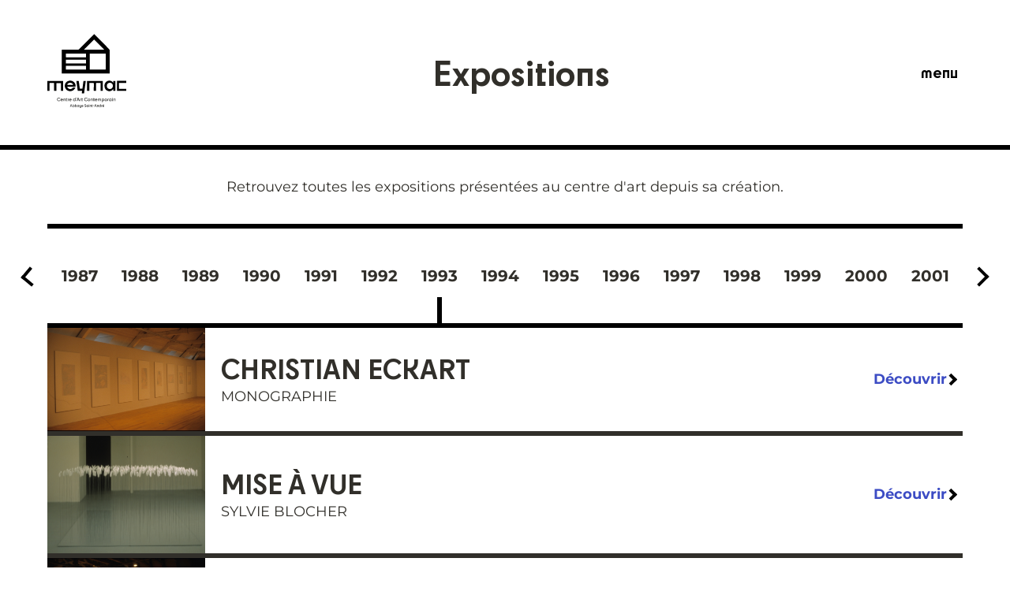

--- FILE ---
content_type: text/html; charset=UTF-8
request_url: http://cacmeymac.fr/expositions?value=1993
body_size: 9935
content:


<!-- THEME DEBUG -->
<!-- THEME HOOK: 'html' -->
<!-- FILE NAME SUGGESTIONS:
   * html--expositions.html.twig
   x html.html.twig
-->
<!-- BEGIN OUTPUT from 'themes/custom/cac_meymac/templates/layout/html.html.twig' -->
<!DOCTYPE html>
<html lang="fr" dir="ltr" prefix="og: https://ogp.me/ns#">
  <head>
    <meta charset="utf-8" />
<meta name="Generator" content="Drupal 9 (https://www.drupal.org)" />
<meta name="MobileOptimized" content="width" />
<meta name="HandheldFriendly" content="true" />
<meta name="viewport" content="width=device-width, initial-scale=1.0" />
<link rel="icon" href="/themes/custom/cac_meymac/favicon.ico" type="image/vnd.microsoft.icon" />


    <link rel="apple-touch-icon" sizes="76x76" href="/themes/custom/cac_meymac/img/favicon/apple-touch-icon.png">
    <link rel="icon" type="image/png" sizes="32x32" href="/themes/custom/cac_meymac/img/favicon/favicon-32x32.png">
    <link rel="icon" type="image/png" sizes="16x16" href="/themes/custom/cac_meymac/img/favicon/favicon-16x16.png">
    <link rel="manifest" href="/themes/custom/cac_meymac/img/favicon/site.webmanifest">
    <link rel="mask-icon" href="/themes/custom/cac_meymac/img/favicon/safari-pinned-tab.svg" color="#454d87">
    <meta name="msapplication-TileColor" content="#454d87">
    <meta name="theme-color" content="#454d87">

    <title>Expositions | CAC Meymac</title>
    <link rel="stylesheet" media="all" href="/core/modules/system/css/components/ajax-progress.module.css?slgjsa" />
<link rel="stylesheet" media="all" href="/core/modules/system/css/components/align.module.css?slgjsa" />
<link rel="stylesheet" media="all" href="/core/modules/system/css/components/autocomplete-loading.module.css?slgjsa" />
<link rel="stylesheet" media="all" href="/core/modules/system/css/components/fieldgroup.module.css?slgjsa" />
<link rel="stylesheet" media="all" href="/core/modules/system/css/components/container-inline.module.css?slgjsa" />
<link rel="stylesheet" media="all" href="/core/modules/system/css/components/clearfix.module.css?slgjsa" />
<link rel="stylesheet" media="all" href="/core/modules/system/css/components/details.module.css?slgjsa" />
<link rel="stylesheet" media="all" href="/core/modules/system/css/components/hidden.module.css?slgjsa" />
<link rel="stylesheet" media="all" href="/core/modules/system/css/components/item-list.module.css?slgjsa" />
<link rel="stylesheet" media="all" href="/core/modules/system/css/components/js.module.css?slgjsa" />
<link rel="stylesheet" media="all" href="/core/modules/system/css/components/nowrap.module.css?slgjsa" />
<link rel="stylesheet" media="all" href="/core/modules/system/css/components/position-container.module.css?slgjsa" />
<link rel="stylesheet" media="all" href="/core/modules/system/css/components/progress.module.css?slgjsa" />
<link rel="stylesheet" media="all" href="/core/modules/system/css/components/reset-appearance.module.css?slgjsa" />
<link rel="stylesheet" media="all" href="/core/modules/system/css/components/resize.module.css?slgjsa" />
<link rel="stylesheet" media="all" href="/core/modules/system/css/components/sticky-header.module.css?slgjsa" />
<link rel="stylesheet" media="all" href="/core/modules/system/css/components/system-status-counter.css?slgjsa" />
<link rel="stylesheet" media="all" href="/core/modules/system/css/components/system-status-report-counters.css?slgjsa" />
<link rel="stylesheet" media="all" href="/core/modules/system/css/components/system-status-report-general-info.css?slgjsa" />
<link rel="stylesheet" media="all" href="/core/modules/system/css/components/tabledrag.module.css?slgjsa" />
<link rel="stylesheet" media="all" href="/core/modules/system/css/components/tablesort.module.css?slgjsa" />
<link rel="stylesheet" media="all" href="/core/modules/system/css/components/tree-child.module.css?slgjsa" />
<link rel="stylesheet" media="all" href="/core/modules/views/css/views.module.css?slgjsa" />
<link rel="stylesheet" media="all" href="/themes/custom/cac_meymac/font/fonts.css?slgjsa" />
<link rel="stylesheet" media="all" href="/themes/custom/cac_meymac/assets/css/styles.css?slgjsa" />
<link rel="stylesheet" media="all" href="//cdnjs.cloudflare.com/ajax/libs/slick-carousel/1.9.0/slick.min.css" />

    
  </head>
  <body class="path-expositions">
        <a href="#main-content" class="visually-hidden focusable skip-link">
      Aller au contenu principal
    </a>
    
    

<!-- THEME DEBUG -->
<!-- THEME HOOK: 'off_canvas_page_wrapper' -->
<!-- BEGIN OUTPUT from 'core/modules/system/templates/off-canvas-page-wrapper.html.twig' -->
  <div class="dialog-off-canvas-main-canvas" data-off-canvas-main-canvas>
    

<!-- THEME DEBUG -->
<!-- THEME HOOK: 'page' -->
<!-- FILE NAME SUGGESTIONS:
   * page--expositions.html.twig
   x page.html.twig
-->
<!-- BEGIN OUTPUT from 'themes/custom/cac_meymac/templates/layout/page.html.twig' -->
<div class="layout-container">

  <header role="banner">
    

<!-- THEME DEBUG -->
<!-- THEME HOOK: 'region' -->
<!-- FILE NAME SUGGESTIONS:
   * region--header.html.twig
   x region.html.twig
-->
<!-- BEGIN OUTPUT from 'themes/custom/cac_meymac/templates/layout/region.html.twig' -->
    <div class="region region-header">
        

<!-- THEME DEBUG -->
<!-- THEME HOOK: 'block' -->
<!-- FILE NAME SUGGESTIONS:
   * block--cac-meymac-branding.html.twig
   x block--system-branding-block.html.twig
   * block--system.html.twig
   * block.html.twig
-->
<!-- BEGIN OUTPUT from 'core/modules/system/templates/block--system-branding-block.html.twig' -->
<div id="block-cac-meymac-branding">
  
    
        <a href="/" rel="home">
      <img src="/themes/custom/cac_meymac/logo.svg" alt="Accueil" />
    </a>
      
</div>

<!-- END OUTPUT from 'core/modules/system/templates/block--system-branding-block.html.twig' -->



<!-- THEME DEBUG -->
<!-- THEME HOOK: 'block' -->
<!-- FILE NAME SUGGESTIONS:
   * block--cac-meymac-page-title.html.twig
   * block--page-title-block.html.twig
   * block--core.html.twig
   x block.html.twig
-->
<!-- BEGIN OUTPUT from 'core/modules/block/templates/block.html.twig' -->
<div id="block-cac-meymac-page-title">
  
    
      

<!-- THEME DEBUG -->
<!-- THEME HOOK: 'page_title' -->
<!-- BEGIN OUTPUT from 'core/modules/system/templates/page-title.html.twig' -->

  <h1>Expositions</h1>


<!-- END OUTPUT from 'core/modules/system/templates/page-title.html.twig' -->


  </div>

<!-- END OUTPUT from 'core/modules/block/templates/block.html.twig' -->



<!-- THEME DEBUG -->
<!-- THEME HOOK: 'block' -->
<!-- FILE NAME SUGGESTIONS:
   * block--cac-meymac-main-menu.html.twig
   x block--system-menu-block--main.html.twig
   * block--system-menu-block.html.twig
   * block--system.html.twig
   * block.html.twig
-->
<!-- BEGIN OUTPUT from 'themes/custom/cac_meymac/templates/block/block--system-menu-block--main.html.twig' -->
<button class="js-menu-open">menu</button>
<div class="js-menu nav">
    <div class="header">
        <a href="/" rel="home">
            <img src="/themes/custom/cac_meymac/img/logo-white.svg" alt="logo">
        </a>
        <p>Menu</p>
        <button class="js-menu-close">fermer</button>
    </div>
    <nav role="navigation"
         aria-labelledby="block-cac-meymac-main-menu-menu" id="block-cac-meymac-main-menu">
                                            
        <h2 class="visually-hidden" id="block-cac-meymac-main-menu-menu">Navigation principale</h2>
        

                            

<!-- THEME DEBUG -->
<!-- THEME HOOK: 'menu__main' -->
<!-- FILE NAME SUGGESTIONS:
   x menu--main.html.twig
   x menu--main.html.twig
   * menu.html.twig
-->
<!-- BEGIN OUTPUT from 'themes/custom/cac_meymac/templates/menu--main.html.twig' -->

            
        
                        
            <ul class="menu">
                        <li class="menu__items">
                <a href="/expositions?value=en-cours" data-drupal-link-query="{&quot;value&quot;:&quot;en-cours&quot;}" data-drupal-link-system-path="expositions">Les expositions</a>
                            </li>
                    <li class="menu__items">
                <a href="/evenements?value=en-cours" data-drupal-link-query="{&quot;value&quot;:&quot;en-cours&quot;}" data-drupal-link-system-path="evenements">Les évènements</a>
                            </li>
                    <li class="menu__items">
                <a href="/artistes?value=A" data-drupal-link-query="{&quot;value&quot;:&quot;A&quot;}" data-drupal-link-system-path="artistes">Les artistes</a>
                            </li>
                    <li class="menu__items">
                <a href="/editions?value=A" data-drupal-link-query="{&quot;value&quot;:&quot;A&quot;}" data-drupal-link-system-path="editions">Les éditions</a>
                            </li>
                    <li class="menu__items">
                <span>Préparer sa visite</span>
                                                
        
                <ul class="menu__items-submenu">
                            <li class="menu__items">
                <a href="/informations-pratiques" data-drupal-link-system-path="node/151">Informations pratiques</a>
                            </li>
                    <li class="menu__items">
                <a href="/service-pedagogique" data-drupal-link-system-path="node/153">Service pédagogique</a>
                            </li>
                    <li class="menu__items">
                <a href="/scolaires" data-drupal-link-system-path="node/154">Scolaires</a>
                            </li>
            </ul>
    
                            </li>
                    <li class="menu__items">
                <span>Le Centre d&#039;Art Contemporain</span>
                                                
        
                <ul class="menu__items-submenu">
                            <li class="menu__items">
                <a href="/presentation" data-drupal-link-system-path="node/150">Présentation</a>
                            </li>
                    <li class="menu__items">
                <a href="/partenaires" data-drupal-link-system-path="node/149">Partenaires</a>
                            </li>
                    <li class="menu__items">
                <a href="/equipe" data-drupal-link-system-path="node/152">L&#039;équipe</a>
                            </li>
            </ul>
    
                            </li>
            </ul>
    


<!-- END OUTPUT from 'themes/custom/cac_meymac/templates/menu--main.html.twig' -->


                <ul class="menu__contact">
            <li>Contact</li>
            <li><a href="https://www.instagram.com/cac_meymac/" target="_blank">Instagram</a></li>
            <li><a href="https://facebook.com/cacmeymacabbaye/" target="_blank">Facebook</a></li>
        </ul>
    </nav>
</div>

<!-- END OUTPUT from 'themes/custom/cac_meymac/templates/block/block--system-menu-block--main.html.twig' -->


    </div>

<!-- END OUTPUT from 'themes/custom/cac_meymac/templates/layout/region.html.twig' -->


  </header>

  <main role="main">
    <a id="main-content" tabindex="-1"></a>
    <div class="layout-content">
      

<!-- THEME DEBUG -->
<!-- THEME HOOK: 'region' -->
<!-- FILE NAME SUGGESTIONS:
   * region--content.html.twig
   x region.html.twig
-->
<!-- BEGIN OUTPUT from 'themes/custom/cac_meymac/templates/layout/region.html.twig' -->
    <div class="region region-content">
        <div data-drupal-messages-fallback class="hidden"></div>

<!-- THEME DEBUG -->
<!-- THEME HOOK: 'container' -->
<!-- BEGIN OUTPUT from 'core/modules/system/templates/container.html.twig' -->
<div class="views-element-container">

<!-- THEME DEBUG -->
<!-- THEME HOOK: 'views_view' -->
<!-- BEGIN OUTPUT from 'core/modules/views/templates/views-view.html.twig' -->
<div class="js-view-dom-id-ab3b42978e1ab2e35e8735a42a8c91f2f347d263f40f3dc61b4dc2286e8e2478">
  
  
  

      <header>
      <div class="header__description"><div class="header-txt">Retrouvez toutes les expositions présentées au centre d'art depuis sa création.</div></div><div class="alphabetical-list__wrapper"><div class="previous-item"></div><div class="alphabetical-list"><a href="?value=1979">1979</a><a href="?value=1980">1980</a><a href="?value=1981">1981</a><a href="?value=1982">1982</a><a href="?value=1983">1983</a><a href="?value=1984">1984</a><a href="?value=1985">1985</a><a href="?value=1986">1986</a><a href="?value=1987">1987</a><a href="?value=1988">1988</a><a href="?value=1989">1989</a><a href="?value=1990">1990</a><a href="?value=1991">1991</a><a href="?value=1992">1992</a><a href="?value=1993">1993</a><a href="?value=1994">1994</a><a href="?value=1995">1995</a><a href="?value=1996">1996</a><a href="?value=1997">1997</a><a href="?value=1998">1998</a><a href="?value=1999">1999</a><a href="?value=2000">2000</a><a href="?value=2001">2001</a><a href="?value=2002">2002</a><a href="?value=2003">2003</a><a href="?value=2004">2004</a><a href="?value=2005">2005</a><a href="?value=2006">2006</a><a href="?value=2007">2007</a><a href="?value=2008">2008</a><a href="?value=2009">2009</a><a href="?value=2010">2010</a><a href="?value=2011">2011</a><a href="?value=2012">2012</a><a href="?value=2013">2013</a><a href="?value=2014">2014</a><a href="?value=2015">2015</a><a href="?value=2016">2016</a><a href="?value=2017">2017</a><a href="?value=2018">2018</a><a href="?value=2019">2019</a><a href="?value=2020">2020</a><a href="?value=2021">2021</a><a href="?value=2022">2022</a><a href="?value=2023">2023</a><a href="?value=2024">2024</a><a href="?value=2025">2025</a><a href="?value=2026">2026</a><a href="?value=en-cours">en cours</a><a href="?value=a-venir">à venir</a></div><div class="next-item"></div></div>
    </header>
  
  
  

  

<!-- THEME DEBUG -->
<!-- THEME HOOK: 'views_view_unformatted' -->
<!-- BEGIN OUTPUT from 'core/modules/views/templates/views-view-unformatted.html.twig' -->
    <div class="views-row">

<!-- THEME DEBUG -->
<!-- THEME HOOK: 'node' -->
<!-- FILE NAME SUGGESTIONS:
   * node--view--expositions--page-1.html.twig
   * node--view--expositions.html.twig
   * node--1779--teaser.html.twig
   * node--1779.html.twig
   * node--expositions--teaser.html.twig
   * node--expositions.html.twig
   * node--teaser.html.twig
   x node.html.twig
-->
<!-- BEGIN OUTPUT from 'core/modules/node/templates/node.html.twig' -->
<article role="article">

  
    

  
  <div>
    

<!-- THEME DEBUG -->
<!-- THEME HOOK: 'field_group_html_element' -->
<!-- FILE NAME SUGGESTIONS:
   * field-group-html-element--node--expositions--group-exposition--wrapper.html.twig
   * field-group-html-element--node--expositions--div.html.twig
   * field-group-html-element--node--group-exposition--wrapper.html.twig
   * field-group-html-element--node--expositions.html.twig
   * field-group-html-element--node--div.html.twig
   * field-group-html-element--group-exposition--wrapper.html.twig
   * field-group-html-element--expositions.html.twig
   * field-group-html-element--node.html.twig
   * field-group-html-element--div.html.twig
   x field-group-html-element.html.twig
-->
<!-- BEGIN OUTPUT from 'modules/contrib/field_group/templates/field-group-html-element.html.twig' -->

<div  class="exposition">
    

<!-- THEME DEBUG -->
<!-- THEME HOOK: 'field_group_html_element' -->
<!-- FILE NAME SUGGESTIONS:
   * field-group-html-element--node--expositions--group-exposition--imageandinfos.html.twig
   * field-group-html-element--node--expositions--div.html.twig
   * field-group-html-element--node--group-exposition--imageandinfos.html.twig
   * field-group-html-element--node--expositions.html.twig
   * field-group-html-element--node--div.html.twig
   * field-group-html-element--group-exposition--imageandinfos.html.twig
   * field-group-html-element--expositions.html.twig
   * field-group-html-element--node.html.twig
   * field-group-html-element--div.html.twig
   x field-group-html-element.html.twig
-->
<!-- BEGIN OUTPUT from 'modules/contrib/field_group/templates/field-group-html-element.html.twig' -->

<div  class="exposition__imageAndInfos">
    

<!-- THEME DEBUG -->
<!-- THEME HOOK: 'field' -->
<!-- FILE NAME SUGGESTIONS:
   * field--node--field-images-de-presentation--expositions.html.twig
   * field--node--field-images-de-presentation.html.twig
   * field--node--expositions.html.twig
   * field--field-images-de-presentation.html.twig
   * field--image.html.twig
   x field.html.twig
-->
<!-- BEGIN OUTPUT from 'themes/custom/cac_meymac/templates/field/field.html.twig' -->

      <div class="field field--name-field-images-de-presentation field--type-image field--label-hidden field__items">
              <div class="field__item">

<!-- THEME DEBUG -->
<!-- THEME HOOK: 'image_formatter' -->
<!-- BEGIN OUTPUT from 'core/modules/image/templates/image-formatter.html.twig' -->
  

<!-- THEME DEBUG -->
<!-- THEME HOOK: 'image' -->
<!-- BEGIN OUTPUT from 'core/modules/system/templates/image.html.twig' -->
<img loading="lazy" src="/sites/default/files/2024-07/1993_eckart_04.jpg" width="800" height="522" alt="Vue d&#039;exposition" />

<!-- END OUTPUT from 'core/modules/system/templates/image.html.twig' -->



<!-- END OUTPUT from 'core/modules/image/templates/image-formatter.html.twig' -->

</div>
          </div>
  
<!-- END OUTPUT from 'themes/custom/cac_meymac/templates/field/field.html.twig' -->



<!-- THEME DEBUG -->
<!-- THEME HOOK: 'field_group_html_element' -->
<!-- FILE NAME SUGGESTIONS:
   * field-group-html-element--node--expositions--group-exposition--infos.html.twig
   * field-group-html-element--node--expositions--div.html.twig
   * field-group-html-element--node--group-exposition--infos.html.twig
   * field-group-html-element--node--expositions.html.twig
   * field-group-html-element--node--div.html.twig
   * field-group-html-element--group-exposition--infos.html.twig
   * field-group-html-element--expositions.html.twig
   * field-group-html-element--node.html.twig
   * field-group-html-element--div.html.twig
   x field-group-html-element.html.twig
-->
<!-- BEGIN OUTPUT from 'modules/contrib/field_group/templates/field-group-html-element.html.twig' -->

<div  class="exposition__infos">
    

<!-- THEME DEBUG -->
<!-- THEME HOOK: 'field' -->
<!-- FILE NAME SUGGESTIONS:
   * field--node--field-tag-a-venir-exposition--expositions.html.twig
   * field--node--field-tag-a-venir-exposition.html.twig
   * field--node--expositions.html.twig
   * field--field-tag-a-venir-exposition.html.twig
   * field--boolean.html.twig
   x field.html.twig
-->
<!-- BEGIN OUTPUT from 'themes/custom/cac_meymac/templates/field/field.html.twig' -->

            <div class="field field--name-field-tag-a-venir-exposition field--type-boolean field--label-hidden field__item"></div>
      
<!-- END OUTPUT from 'themes/custom/cac_meymac/templates/field/field.html.twig' -->



<!-- THEME DEBUG -->
<!-- THEME HOOK: 'field' -->
<!-- FILE NAME SUGGESTIONS:
   * field--node--field-nom-exposition--expositions.html.twig
   * field--node--field-nom-exposition.html.twig
   * field--node--expositions.html.twig
   * field--field-nom-exposition.html.twig
   * field--string.html.twig
   x field.html.twig
-->
<!-- BEGIN OUTPUT from 'themes/custom/cac_meymac/templates/field/field.html.twig' -->

            <div class="field field--name-field-nom-exposition field--type-string field--label-hidden field__item">Christian Eckart  </div>
      
<!-- END OUTPUT from 'themes/custom/cac_meymac/templates/field/field.html.twig' -->



<!-- THEME DEBUG -->
<!-- THEME HOOK: 'field' -->
<!-- FILE NAME SUGGESTIONS:
   * field--node--field-body-date-exposition--expositions.html.twig
   * field--node--field-body-date-exposition.html.twig
   * field--node--expositions.html.twig
   * field--field-body-date-exposition.html.twig
   * field--text-long.html.twig
   x field.html.twig
-->
<!-- BEGIN OUTPUT from 'themes/custom/cac_meymac/templates/field/field.html.twig' -->

            <div class="field field--name-field-body-date-exposition field--type-text-long field--label-hidden field__item"><p>Monographie</p></div>
      
<!-- END OUTPUT from 'themes/custom/cac_meymac/templates/field/field.html.twig' -->


  </div>
<!-- END OUTPUT from 'modules/contrib/field_group/templates/field-group-html-element.html.twig' -->


  </div>
<!-- END OUTPUT from 'modules/contrib/field_group/templates/field-group-html-element.html.twig' -->



<!-- THEME DEBUG -->
<!-- THEME HOOK: 'field' -->
<!-- FILE NAME SUGGESTIONS:
   * field--node--field-lien-decouvrir--expositions.html.twig
   * field--node--field-lien-decouvrir.html.twig
   * field--node--expositions.html.twig
   * field--field-lien-decouvrir.html.twig
   * field--string.html.twig
   x field.html.twig
-->
<!-- BEGIN OUTPUT from 'themes/custom/cac_meymac/templates/field/field.html.twig' -->

            <div class="field field--name-field-lien-decouvrir field--type-string field--label-hidden field__item"><a href="/expositions/ChristianEckart-1779" hreflang="fr">Découvrir</a></div>
      
<!-- END OUTPUT from 'themes/custom/cac_meymac/templates/field/field.html.twig' -->


  </div>
<!-- END OUTPUT from 'modules/contrib/field_group/templates/field-group-html-element.html.twig' -->


  </div>

</article>

<!-- END OUTPUT from 'core/modules/node/templates/node.html.twig' -->

</div>
    <div class="views-row">

<!-- THEME DEBUG -->
<!-- THEME HOOK: 'node' -->
<!-- FILE NAME SUGGESTIONS:
   * node--view--expositions--page-1.html.twig
   * node--view--expositions.html.twig
   * node--1780--teaser.html.twig
   * node--1780.html.twig
   * node--expositions--teaser.html.twig
   * node--expositions.html.twig
   * node--teaser.html.twig
   x node.html.twig
-->
<!-- BEGIN OUTPUT from 'core/modules/node/templates/node.html.twig' -->
<article role="article">

  
    

  
  <div>
    

<!-- THEME DEBUG -->
<!-- THEME HOOK: 'field_group_html_element' -->
<!-- FILE NAME SUGGESTIONS:
   * field-group-html-element--node--expositions--group-exposition--wrapper.html.twig
   * field-group-html-element--node--expositions--div.html.twig
   * field-group-html-element--node--group-exposition--wrapper.html.twig
   * field-group-html-element--node--expositions.html.twig
   * field-group-html-element--node--div.html.twig
   * field-group-html-element--group-exposition--wrapper.html.twig
   * field-group-html-element--expositions.html.twig
   * field-group-html-element--node.html.twig
   * field-group-html-element--div.html.twig
   x field-group-html-element.html.twig
-->
<!-- BEGIN OUTPUT from 'modules/contrib/field_group/templates/field-group-html-element.html.twig' -->

<div  class="exposition">
    

<!-- THEME DEBUG -->
<!-- THEME HOOK: 'field_group_html_element' -->
<!-- FILE NAME SUGGESTIONS:
   * field-group-html-element--node--expositions--group-exposition--imageandinfos.html.twig
   * field-group-html-element--node--expositions--div.html.twig
   * field-group-html-element--node--group-exposition--imageandinfos.html.twig
   * field-group-html-element--node--expositions.html.twig
   * field-group-html-element--node--div.html.twig
   * field-group-html-element--group-exposition--imageandinfos.html.twig
   * field-group-html-element--expositions.html.twig
   * field-group-html-element--node.html.twig
   * field-group-html-element--div.html.twig
   x field-group-html-element.html.twig
-->
<!-- BEGIN OUTPUT from 'modules/contrib/field_group/templates/field-group-html-element.html.twig' -->

<div  class="exposition__imageAndInfos">
    

<!-- THEME DEBUG -->
<!-- THEME HOOK: 'field' -->
<!-- FILE NAME SUGGESTIONS:
   * field--node--field-images-de-presentation--expositions.html.twig
   * field--node--field-images-de-presentation.html.twig
   * field--node--expositions.html.twig
   * field--field-images-de-presentation.html.twig
   * field--image.html.twig
   x field.html.twig
-->
<!-- BEGIN OUTPUT from 'themes/custom/cac_meymac/templates/field/field.html.twig' -->

      <div class="field field--name-field-images-de-presentation field--type-image field--label-hidden field__items">
              <div class="field__item">

<!-- THEME DEBUG -->
<!-- THEME HOOK: 'image_formatter' -->
<!-- BEGIN OUTPUT from 'core/modules/image/templates/image-formatter.html.twig' -->
  

<!-- THEME DEBUG -->
<!-- THEME HOOK: 'image' -->
<!-- BEGIN OUTPUT from 'core/modules/system/templates/image.html.twig' -->
<img loading="lazy" src="/sites/default/files/2024-07/1993_blocher_03.jpg" width="800" height="597" alt="Vue d&#039;exposition" />

<!-- END OUTPUT from 'core/modules/system/templates/image.html.twig' -->



<!-- END OUTPUT from 'core/modules/image/templates/image-formatter.html.twig' -->

</div>
          </div>
  
<!-- END OUTPUT from 'themes/custom/cac_meymac/templates/field/field.html.twig' -->



<!-- THEME DEBUG -->
<!-- THEME HOOK: 'field_group_html_element' -->
<!-- FILE NAME SUGGESTIONS:
   * field-group-html-element--node--expositions--group-exposition--infos.html.twig
   * field-group-html-element--node--expositions--div.html.twig
   * field-group-html-element--node--group-exposition--infos.html.twig
   * field-group-html-element--node--expositions.html.twig
   * field-group-html-element--node--div.html.twig
   * field-group-html-element--group-exposition--infos.html.twig
   * field-group-html-element--expositions.html.twig
   * field-group-html-element--node.html.twig
   * field-group-html-element--div.html.twig
   x field-group-html-element.html.twig
-->
<!-- BEGIN OUTPUT from 'modules/contrib/field_group/templates/field-group-html-element.html.twig' -->

<div  class="exposition__infos">
    

<!-- THEME DEBUG -->
<!-- THEME HOOK: 'field' -->
<!-- FILE NAME SUGGESTIONS:
   * field--node--field-tag-a-venir-exposition--expositions.html.twig
   * field--node--field-tag-a-venir-exposition.html.twig
   * field--node--expositions.html.twig
   * field--field-tag-a-venir-exposition.html.twig
   * field--boolean.html.twig
   x field.html.twig
-->
<!-- BEGIN OUTPUT from 'themes/custom/cac_meymac/templates/field/field.html.twig' -->

            <div class="field field--name-field-tag-a-venir-exposition field--type-boolean field--label-hidden field__item"></div>
      
<!-- END OUTPUT from 'themes/custom/cac_meymac/templates/field/field.html.twig' -->



<!-- THEME DEBUG -->
<!-- THEME HOOK: 'field' -->
<!-- FILE NAME SUGGESTIONS:
   * field--node--field-nom-exposition--expositions.html.twig
   * field--node--field-nom-exposition.html.twig
   * field--node--expositions.html.twig
   * field--field-nom-exposition.html.twig
   * field--string.html.twig
   x field.html.twig
-->
<!-- BEGIN OUTPUT from 'themes/custom/cac_meymac/templates/field/field.html.twig' -->

            <div class="field field--name-field-nom-exposition field--type-string field--label-hidden field__item">Mise à vue</div>
      
<!-- END OUTPUT from 'themes/custom/cac_meymac/templates/field/field.html.twig' -->



<!-- THEME DEBUG -->
<!-- THEME HOOK: 'field' -->
<!-- FILE NAME SUGGESTIONS:
   * field--node--field-body-date-exposition--expositions.html.twig
   * field--node--field-body-date-exposition.html.twig
   * field--node--expositions.html.twig
   * field--field-body-date-exposition.html.twig
   * field--text-long.html.twig
   x field.html.twig
-->
<!-- BEGIN OUTPUT from 'themes/custom/cac_meymac/templates/field/field.html.twig' -->

            <div class="field field--name-field-body-date-exposition field--type-text-long field--label-hidden field__item"><p>Sylvie Blocher</p></div>
      
<!-- END OUTPUT from 'themes/custom/cac_meymac/templates/field/field.html.twig' -->


  </div>
<!-- END OUTPUT from 'modules/contrib/field_group/templates/field-group-html-element.html.twig' -->


  </div>
<!-- END OUTPUT from 'modules/contrib/field_group/templates/field-group-html-element.html.twig' -->



<!-- THEME DEBUG -->
<!-- THEME HOOK: 'field' -->
<!-- FILE NAME SUGGESTIONS:
   * field--node--field-lien-decouvrir--expositions.html.twig
   * field--node--field-lien-decouvrir.html.twig
   * field--node--expositions.html.twig
   * field--field-lien-decouvrir.html.twig
   * field--string.html.twig
   x field.html.twig
-->
<!-- BEGIN OUTPUT from 'themes/custom/cac_meymac/templates/field/field.html.twig' -->

            <div class="field field--name-field-lien-decouvrir field--type-string field--label-hidden field__item"><a href="/expositions/Mise%C3%A0vue-1780" hreflang="fr">Découvrir</a></div>
      
<!-- END OUTPUT from 'themes/custom/cac_meymac/templates/field/field.html.twig' -->


  </div>
<!-- END OUTPUT from 'modules/contrib/field_group/templates/field-group-html-element.html.twig' -->


  </div>

</article>

<!-- END OUTPUT from 'core/modules/node/templates/node.html.twig' -->

</div>
    <div class="views-row">

<!-- THEME DEBUG -->
<!-- THEME HOOK: 'node' -->
<!-- FILE NAME SUGGESTIONS:
   * node--view--expositions--page-1.html.twig
   * node--view--expositions.html.twig
   * node--1783--teaser.html.twig
   * node--1783.html.twig
   * node--expositions--teaser.html.twig
   * node--expositions.html.twig
   * node--teaser.html.twig
   x node.html.twig
-->
<!-- BEGIN OUTPUT from 'core/modules/node/templates/node.html.twig' -->
<article role="article">

  
    

  
  <div>
    

<!-- THEME DEBUG -->
<!-- THEME HOOK: 'field_group_html_element' -->
<!-- FILE NAME SUGGESTIONS:
   * field-group-html-element--node--expositions--group-exposition--wrapper.html.twig
   * field-group-html-element--node--expositions--div.html.twig
   * field-group-html-element--node--group-exposition--wrapper.html.twig
   * field-group-html-element--node--expositions.html.twig
   * field-group-html-element--node--div.html.twig
   * field-group-html-element--group-exposition--wrapper.html.twig
   * field-group-html-element--expositions.html.twig
   * field-group-html-element--node.html.twig
   * field-group-html-element--div.html.twig
   x field-group-html-element.html.twig
-->
<!-- BEGIN OUTPUT from 'modules/contrib/field_group/templates/field-group-html-element.html.twig' -->

<div  class="exposition">
    

<!-- THEME DEBUG -->
<!-- THEME HOOK: 'field_group_html_element' -->
<!-- FILE NAME SUGGESTIONS:
   * field-group-html-element--node--expositions--group-exposition--imageandinfos.html.twig
   * field-group-html-element--node--expositions--div.html.twig
   * field-group-html-element--node--group-exposition--imageandinfos.html.twig
   * field-group-html-element--node--expositions.html.twig
   * field-group-html-element--node--div.html.twig
   * field-group-html-element--group-exposition--imageandinfos.html.twig
   * field-group-html-element--expositions.html.twig
   * field-group-html-element--node.html.twig
   * field-group-html-element--div.html.twig
   x field-group-html-element.html.twig
-->
<!-- BEGIN OUTPUT from 'modules/contrib/field_group/templates/field-group-html-element.html.twig' -->

<div  class="exposition__imageAndInfos">
    

<!-- THEME DEBUG -->
<!-- THEME HOOK: 'field' -->
<!-- FILE NAME SUGGESTIONS:
   * field--node--field-images-de-presentation--expositions.html.twig
   * field--node--field-images-de-presentation.html.twig
   * field--node--expositions.html.twig
   * field--field-images-de-presentation.html.twig
   * field--image.html.twig
   x field.html.twig
-->
<!-- BEGIN OUTPUT from 'themes/custom/cac_meymac/templates/field/field.html.twig' -->

      <div class="field field--name-field-images-de-presentation field--type-image field--label-hidden field__items">
              <div class="field__item">

<!-- THEME DEBUG -->
<!-- THEME HOOK: 'image_formatter' -->
<!-- BEGIN OUTPUT from 'core/modules/image/templates/image-formatter.html.twig' -->
  

<!-- THEME DEBUG -->
<!-- THEME HOOK: 'image' -->
<!-- BEGIN OUTPUT from 'core/modules/system/templates/image.html.twig' -->
<img loading="lazy" src="/sites/default/files/2024-07/1993_marcel_01.jpg" width="800" height="528" alt="Vue d&#039;expo" />

<!-- END OUTPUT from 'core/modules/system/templates/image.html.twig' -->



<!-- END OUTPUT from 'core/modules/image/templates/image-formatter.html.twig' -->

</div>
          </div>
  
<!-- END OUTPUT from 'themes/custom/cac_meymac/templates/field/field.html.twig' -->



<!-- THEME DEBUG -->
<!-- THEME HOOK: 'field_group_html_element' -->
<!-- FILE NAME SUGGESTIONS:
   * field-group-html-element--node--expositions--group-exposition--infos.html.twig
   * field-group-html-element--node--expositions--div.html.twig
   * field-group-html-element--node--group-exposition--infos.html.twig
   * field-group-html-element--node--expositions.html.twig
   * field-group-html-element--node--div.html.twig
   * field-group-html-element--group-exposition--infos.html.twig
   * field-group-html-element--expositions.html.twig
   * field-group-html-element--node.html.twig
   * field-group-html-element--div.html.twig
   x field-group-html-element.html.twig
-->
<!-- BEGIN OUTPUT from 'modules/contrib/field_group/templates/field-group-html-element.html.twig' -->

<div  class="exposition__infos">
    

<!-- THEME DEBUG -->
<!-- THEME HOOK: 'field' -->
<!-- FILE NAME SUGGESTIONS:
   * field--node--field-tag-a-venir-exposition--expositions.html.twig
   * field--node--field-tag-a-venir-exposition.html.twig
   * field--node--expositions.html.twig
   * field--field-tag-a-venir-exposition.html.twig
   * field--boolean.html.twig
   x field.html.twig
-->
<!-- BEGIN OUTPUT from 'themes/custom/cac_meymac/templates/field/field.html.twig' -->

            <div class="field field--name-field-tag-a-venir-exposition field--type-boolean field--label-hidden field__item"></div>
      
<!-- END OUTPUT from 'themes/custom/cac_meymac/templates/field/field.html.twig' -->



<!-- THEME DEBUG -->
<!-- THEME HOOK: 'field' -->
<!-- FILE NAME SUGGESTIONS:
   * field--node--field-nom-exposition--expositions.html.twig
   * field--node--field-nom-exposition.html.twig
   * field--node--expositions.html.twig
   * field--field-nom-exposition.html.twig
   * field--string.html.twig
   x field.html.twig
-->
<!-- BEGIN OUTPUT from 'themes/custom/cac_meymac/templates/field/field.html.twig' -->

            <div class="field field--name-field-nom-exposition field--type-string field--label-hidden field__item">Didier Marcel</div>
      
<!-- END OUTPUT from 'themes/custom/cac_meymac/templates/field/field.html.twig' -->



<!-- THEME DEBUG -->
<!-- THEME HOOK: 'field' -->
<!-- FILE NAME SUGGESTIONS:
   * field--node--field-body-date-exposition--expositions.html.twig
   * field--node--field-body-date-exposition.html.twig
   * field--node--expositions.html.twig
   * field--field-body-date-exposition.html.twig
   * field--text-long.html.twig
   x field.html.twig
-->
<!-- BEGIN OUTPUT from 'themes/custom/cac_meymac/templates/field/field.html.twig' -->

            <div class="field field--name-field-body-date-exposition field--type-text-long field--label-hidden field__item"><p>Monographie</p></div>
      
<!-- END OUTPUT from 'themes/custom/cac_meymac/templates/field/field.html.twig' -->


  </div>
<!-- END OUTPUT from 'modules/contrib/field_group/templates/field-group-html-element.html.twig' -->


  </div>
<!-- END OUTPUT from 'modules/contrib/field_group/templates/field-group-html-element.html.twig' -->



<!-- THEME DEBUG -->
<!-- THEME HOOK: 'field' -->
<!-- FILE NAME SUGGESTIONS:
   * field--node--field-lien-decouvrir--expositions.html.twig
   * field--node--field-lien-decouvrir.html.twig
   * field--node--expositions.html.twig
   * field--field-lien-decouvrir.html.twig
   * field--string.html.twig
   x field.html.twig
-->
<!-- BEGIN OUTPUT from 'themes/custom/cac_meymac/templates/field/field.html.twig' -->

            <div class="field field--name-field-lien-decouvrir field--type-string field--label-hidden field__item"><a href="/expositions/DidierMarcel-1783" hreflang="fr">Découvrir</a></div>
      
<!-- END OUTPUT from 'themes/custom/cac_meymac/templates/field/field.html.twig' -->


  </div>
<!-- END OUTPUT from 'modules/contrib/field_group/templates/field-group-html-element.html.twig' -->


  </div>

</article>

<!-- END OUTPUT from 'core/modules/node/templates/node.html.twig' -->

</div>
    <div class="views-row">

<!-- THEME DEBUG -->
<!-- THEME HOOK: 'node' -->
<!-- FILE NAME SUGGESTIONS:
   * node--view--expositions--page-1.html.twig
   * node--view--expositions.html.twig
   * node--1781--teaser.html.twig
   * node--1781.html.twig
   * node--expositions--teaser.html.twig
   * node--expositions.html.twig
   * node--teaser.html.twig
   x node.html.twig
-->
<!-- BEGIN OUTPUT from 'core/modules/node/templates/node.html.twig' -->
<article role="article">

  
    

  
  <div>
    

<!-- THEME DEBUG -->
<!-- THEME HOOK: 'field_group_html_element' -->
<!-- FILE NAME SUGGESTIONS:
   * field-group-html-element--node--expositions--group-exposition--wrapper.html.twig
   * field-group-html-element--node--expositions--div.html.twig
   * field-group-html-element--node--group-exposition--wrapper.html.twig
   * field-group-html-element--node--expositions.html.twig
   * field-group-html-element--node--div.html.twig
   * field-group-html-element--group-exposition--wrapper.html.twig
   * field-group-html-element--expositions.html.twig
   * field-group-html-element--node.html.twig
   * field-group-html-element--div.html.twig
   x field-group-html-element.html.twig
-->
<!-- BEGIN OUTPUT from 'modules/contrib/field_group/templates/field-group-html-element.html.twig' -->

<div  class="exposition">
    

<!-- THEME DEBUG -->
<!-- THEME HOOK: 'field_group_html_element' -->
<!-- FILE NAME SUGGESTIONS:
   * field-group-html-element--node--expositions--group-exposition--imageandinfos.html.twig
   * field-group-html-element--node--expositions--div.html.twig
   * field-group-html-element--node--group-exposition--imageandinfos.html.twig
   * field-group-html-element--node--expositions.html.twig
   * field-group-html-element--node--div.html.twig
   * field-group-html-element--group-exposition--imageandinfos.html.twig
   * field-group-html-element--expositions.html.twig
   * field-group-html-element--node.html.twig
   * field-group-html-element--div.html.twig
   x field-group-html-element.html.twig
-->
<!-- BEGIN OUTPUT from 'modules/contrib/field_group/templates/field-group-html-element.html.twig' -->

<div  class="exposition__imageAndInfos">
    

<!-- THEME DEBUG -->
<!-- THEME HOOK: 'field' -->
<!-- FILE NAME SUGGESTIONS:
   * field--node--field-images-de-presentation--expositions.html.twig
   * field--node--field-images-de-presentation.html.twig
   * field--node--expositions.html.twig
   * field--field-images-de-presentation.html.twig
   * field--image.html.twig
   x field.html.twig
-->
<!-- BEGIN OUTPUT from 'themes/custom/cac_meymac/templates/field/field.html.twig' -->

      <div class="field field--name-field-images-de-presentation field--type-image field--label-hidden field__items">
              <div class="field__item">

<!-- THEME DEBUG -->
<!-- THEME HOOK: 'image_formatter' -->
<!-- BEGIN OUTPUT from 'core/modules/image/templates/image-formatter.html.twig' -->
  

<!-- THEME DEBUG -->
<!-- THEME HOOK: 'image' -->
<!-- BEGIN OUTPUT from 'core/modules/system/templates/image.html.twig' -->
<img loading="lazy" src="/sites/default/files/2024-07/1993_noaillac_01.jpg" width="800" height="539" alt="Vue d&#039;exposition" />

<!-- END OUTPUT from 'core/modules/system/templates/image.html.twig' -->



<!-- END OUTPUT from 'core/modules/image/templates/image-formatter.html.twig' -->

</div>
          </div>
  
<!-- END OUTPUT from 'themes/custom/cac_meymac/templates/field/field.html.twig' -->



<!-- THEME DEBUG -->
<!-- THEME HOOK: 'field_group_html_element' -->
<!-- FILE NAME SUGGESTIONS:
   * field-group-html-element--node--expositions--group-exposition--infos.html.twig
   * field-group-html-element--node--expositions--div.html.twig
   * field-group-html-element--node--group-exposition--infos.html.twig
   * field-group-html-element--node--expositions.html.twig
   * field-group-html-element--node--div.html.twig
   * field-group-html-element--group-exposition--infos.html.twig
   * field-group-html-element--expositions.html.twig
   * field-group-html-element--node.html.twig
   * field-group-html-element--div.html.twig
   x field-group-html-element.html.twig
-->
<!-- BEGIN OUTPUT from 'modules/contrib/field_group/templates/field-group-html-element.html.twig' -->

<div  class="exposition__infos">
    

<!-- THEME DEBUG -->
<!-- THEME HOOK: 'field' -->
<!-- FILE NAME SUGGESTIONS:
   * field--node--field-tag-a-venir-exposition--expositions.html.twig
   * field--node--field-tag-a-venir-exposition.html.twig
   * field--node--expositions.html.twig
   * field--field-tag-a-venir-exposition.html.twig
   * field--boolean.html.twig
   x field.html.twig
-->
<!-- BEGIN OUTPUT from 'themes/custom/cac_meymac/templates/field/field.html.twig' -->

            <div class="field field--name-field-tag-a-venir-exposition field--type-boolean field--label-hidden field__item"></div>
      
<!-- END OUTPUT from 'themes/custom/cac_meymac/templates/field/field.html.twig' -->



<!-- THEME DEBUG -->
<!-- THEME HOOK: 'field' -->
<!-- FILE NAME SUGGESTIONS:
   * field--node--field-nom-exposition--expositions.html.twig
   * field--node--field-nom-exposition.html.twig
   * field--node--expositions.html.twig
   * field--field-nom-exposition.html.twig
   * field--string.html.twig
   x field.html.twig
-->
<!-- BEGIN OUTPUT from 'themes/custom/cac_meymac/templates/field/field.html.twig' -->

            <div class="field field--name-field-nom-exposition field--type-string field--label-hidden field__item">Gilles Noaillac</div>
      
<!-- END OUTPUT from 'themes/custom/cac_meymac/templates/field/field.html.twig' -->



<!-- THEME DEBUG -->
<!-- THEME HOOK: 'field' -->
<!-- FILE NAME SUGGESTIONS:
   * field--node--field-body-date-exposition--expositions.html.twig
   * field--node--field-body-date-exposition.html.twig
   * field--node--expositions.html.twig
   * field--field-body-date-exposition.html.twig
   * field--text-long.html.twig
   x field.html.twig
-->
<!-- BEGIN OUTPUT from 'themes/custom/cac_meymac/templates/field/field.html.twig' -->

            <div class="field field--name-field-body-date-exposition field--type-text-long field--label-hidden field__item"><p>Monographie</p></div>
      
<!-- END OUTPUT from 'themes/custom/cac_meymac/templates/field/field.html.twig' -->


  </div>
<!-- END OUTPUT from 'modules/contrib/field_group/templates/field-group-html-element.html.twig' -->


  </div>
<!-- END OUTPUT from 'modules/contrib/field_group/templates/field-group-html-element.html.twig' -->



<!-- THEME DEBUG -->
<!-- THEME HOOK: 'field' -->
<!-- FILE NAME SUGGESTIONS:
   * field--node--field-lien-decouvrir--expositions.html.twig
   * field--node--field-lien-decouvrir.html.twig
   * field--node--expositions.html.twig
   * field--field-lien-decouvrir.html.twig
   * field--string.html.twig
   x field.html.twig
-->
<!-- BEGIN OUTPUT from 'themes/custom/cac_meymac/templates/field/field.html.twig' -->

            <div class="field field--name-field-lien-decouvrir field--type-string field--label-hidden field__item"><a href="/expositions/GillesNoaillac-1781" hreflang="fr">Découvrir</a></div>
      
<!-- END OUTPUT from 'themes/custom/cac_meymac/templates/field/field.html.twig' -->


  </div>
<!-- END OUTPUT from 'modules/contrib/field_group/templates/field-group-html-element.html.twig' -->


  </div>

</article>

<!-- END OUTPUT from 'core/modules/node/templates/node.html.twig' -->

</div>
    <div class="views-row">

<!-- THEME DEBUG -->
<!-- THEME HOOK: 'node' -->
<!-- FILE NAME SUGGESTIONS:
   * node--view--expositions--page-1.html.twig
   * node--view--expositions.html.twig
   * node--1782--teaser.html.twig
   * node--1782.html.twig
   * node--expositions--teaser.html.twig
   * node--expositions.html.twig
   * node--teaser.html.twig
   x node.html.twig
-->
<!-- BEGIN OUTPUT from 'core/modules/node/templates/node.html.twig' -->
<article role="article">

  
    

  
  <div>
    

<!-- THEME DEBUG -->
<!-- THEME HOOK: 'field_group_html_element' -->
<!-- FILE NAME SUGGESTIONS:
   * field-group-html-element--node--expositions--group-exposition--wrapper.html.twig
   * field-group-html-element--node--expositions--div.html.twig
   * field-group-html-element--node--group-exposition--wrapper.html.twig
   * field-group-html-element--node--expositions.html.twig
   * field-group-html-element--node--div.html.twig
   * field-group-html-element--group-exposition--wrapper.html.twig
   * field-group-html-element--expositions.html.twig
   * field-group-html-element--node.html.twig
   * field-group-html-element--div.html.twig
   x field-group-html-element.html.twig
-->
<!-- BEGIN OUTPUT from 'modules/contrib/field_group/templates/field-group-html-element.html.twig' -->

<div  class="exposition">
    

<!-- THEME DEBUG -->
<!-- THEME HOOK: 'field_group_html_element' -->
<!-- FILE NAME SUGGESTIONS:
   * field-group-html-element--node--expositions--group-exposition--imageandinfos.html.twig
   * field-group-html-element--node--expositions--div.html.twig
   * field-group-html-element--node--group-exposition--imageandinfos.html.twig
   * field-group-html-element--node--expositions.html.twig
   * field-group-html-element--node--div.html.twig
   * field-group-html-element--group-exposition--imageandinfos.html.twig
   * field-group-html-element--expositions.html.twig
   * field-group-html-element--node.html.twig
   * field-group-html-element--div.html.twig
   x field-group-html-element.html.twig
-->
<!-- BEGIN OUTPUT from 'modules/contrib/field_group/templates/field-group-html-element.html.twig' -->

<div  class="exposition__imageAndInfos">
    

<!-- THEME DEBUG -->
<!-- THEME HOOK: 'field' -->
<!-- FILE NAME SUGGESTIONS:
   * field--node--field-images-de-presentation--expositions.html.twig
   * field--node--field-images-de-presentation.html.twig
   * field--node--expositions.html.twig
   * field--field-images-de-presentation.html.twig
   * field--image.html.twig
   x field.html.twig
-->
<!-- BEGIN OUTPUT from 'themes/custom/cac_meymac/templates/field/field.html.twig' -->

      <div class="field field--name-field-images-de-presentation field--type-image field--label-hidden field__items">
              <div class="field__item">

<!-- THEME DEBUG -->
<!-- THEME HOOK: 'image_formatter' -->
<!-- BEGIN OUTPUT from 'core/modules/image/templates/image-formatter.html.twig' -->
  

<!-- THEME DEBUG -->
<!-- THEME HOOK: 'image' -->
<!-- BEGIN OUTPUT from 'core/modules/system/templates/image.html.twig' -->
<img loading="lazy" src="/sites/default/files/2024-07/1993_bossut_02.jpg" width="800" height="528" alt="Vue d&#039;exposition" />

<!-- END OUTPUT from 'core/modules/system/templates/image.html.twig' -->



<!-- END OUTPUT from 'core/modules/image/templates/image-formatter.html.twig' -->

</div>
          </div>
  
<!-- END OUTPUT from 'themes/custom/cac_meymac/templates/field/field.html.twig' -->



<!-- THEME DEBUG -->
<!-- THEME HOOK: 'field_group_html_element' -->
<!-- FILE NAME SUGGESTIONS:
   * field-group-html-element--node--expositions--group-exposition--infos.html.twig
   * field-group-html-element--node--expositions--div.html.twig
   * field-group-html-element--node--group-exposition--infos.html.twig
   * field-group-html-element--node--expositions.html.twig
   * field-group-html-element--node--div.html.twig
   * field-group-html-element--group-exposition--infos.html.twig
   * field-group-html-element--expositions.html.twig
   * field-group-html-element--node.html.twig
   * field-group-html-element--div.html.twig
   x field-group-html-element.html.twig
-->
<!-- BEGIN OUTPUT from 'modules/contrib/field_group/templates/field-group-html-element.html.twig' -->

<div  class="exposition__infos">
    

<!-- THEME DEBUG -->
<!-- THEME HOOK: 'field' -->
<!-- FILE NAME SUGGESTIONS:
   * field--node--field-tag-a-venir-exposition--expositions.html.twig
   * field--node--field-tag-a-venir-exposition.html.twig
   * field--node--expositions.html.twig
   * field--field-tag-a-venir-exposition.html.twig
   * field--boolean.html.twig
   x field.html.twig
-->
<!-- BEGIN OUTPUT from 'themes/custom/cac_meymac/templates/field/field.html.twig' -->

            <div class="field field--name-field-tag-a-venir-exposition field--type-boolean field--label-hidden field__item"></div>
      
<!-- END OUTPUT from 'themes/custom/cac_meymac/templates/field/field.html.twig' -->



<!-- THEME DEBUG -->
<!-- THEME HOOK: 'field' -->
<!-- FILE NAME SUGGESTIONS:
   * field--node--field-nom-exposition--expositions.html.twig
   * field--node--field-nom-exposition.html.twig
   * field--node--expositions.html.twig
   * field--field-nom-exposition.html.twig
   * field--string.html.twig
   x field.html.twig
-->
<!-- BEGIN OUTPUT from 'themes/custom/cac_meymac/templates/field/field.html.twig' -->

            <div class="field field--name-field-nom-exposition field--type-string field--label-hidden field__item">Etienne Bossut  </div>
      
<!-- END OUTPUT from 'themes/custom/cac_meymac/templates/field/field.html.twig' -->



<!-- THEME DEBUG -->
<!-- THEME HOOK: 'field' -->
<!-- FILE NAME SUGGESTIONS:
   * field--node--field-body-date-exposition--expositions.html.twig
   * field--node--field-body-date-exposition.html.twig
   * field--node--expositions.html.twig
   * field--field-body-date-exposition.html.twig
   * field--text-long.html.twig
   x field.html.twig
-->
<!-- BEGIN OUTPUT from 'themes/custom/cac_meymac/templates/field/field.html.twig' -->

            <div class="field field--name-field-body-date-exposition field--type-text-long field--label-hidden field__item"><p>Monographie</p></div>
      
<!-- END OUTPUT from 'themes/custom/cac_meymac/templates/field/field.html.twig' -->


  </div>
<!-- END OUTPUT from 'modules/contrib/field_group/templates/field-group-html-element.html.twig' -->


  </div>
<!-- END OUTPUT from 'modules/contrib/field_group/templates/field-group-html-element.html.twig' -->



<!-- THEME DEBUG -->
<!-- THEME HOOK: 'field' -->
<!-- FILE NAME SUGGESTIONS:
   * field--node--field-lien-decouvrir--expositions.html.twig
   * field--node--field-lien-decouvrir.html.twig
   * field--node--expositions.html.twig
   * field--field-lien-decouvrir.html.twig
   * field--string.html.twig
   x field.html.twig
-->
<!-- BEGIN OUTPUT from 'themes/custom/cac_meymac/templates/field/field.html.twig' -->

            <div class="field field--name-field-lien-decouvrir field--type-string field--label-hidden field__item"><a href="/expositions/DidierMarcel-1782" hreflang="fr">Découvrir</a></div>
      
<!-- END OUTPUT from 'themes/custom/cac_meymac/templates/field/field.html.twig' -->


  </div>
<!-- END OUTPUT from 'modules/contrib/field_group/templates/field-group-html-element.html.twig' -->


  </div>

</article>

<!-- END OUTPUT from 'core/modules/node/templates/node.html.twig' -->

</div>
    <div class="views-row">

<!-- THEME DEBUG -->
<!-- THEME HOOK: 'node' -->
<!-- FILE NAME SUGGESTIONS:
   * node--view--expositions--page-1.html.twig
   * node--view--expositions.html.twig
   * node--1777--teaser.html.twig
   * node--1777.html.twig
   * node--expositions--teaser.html.twig
   * node--expositions.html.twig
   * node--teaser.html.twig
   x node.html.twig
-->
<!-- BEGIN OUTPUT from 'core/modules/node/templates/node.html.twig' -->
<article role="article">

  
    

  
  <div>
    

<!-- THEME DEBUG -->
<!-- THEME HOOK: 'field_group_html_element' -->
<!-- FILE NAME SUGGESTIONS:
   * field-group-html-element--node--expositions--group-exposition--wrapper.html.twig
   * field-group-html-element--node--expositions--div.html.twig
   * field-group-html-element--node--group-exposition--wrapper.html.twig
   * field-group-html-element--node--expositions.html.twig
   * field-group-html-element--node--div.html.twig
   * field-group-html-element--group-exposition--wrapper.html.twig
   * field-group-html-element--expositions.html.twig
   * field-group-html-element--node.html.twig
   * field-group-html-element--div.html.twig
   x field-group-html-element.html.twig
-->
<!-- BEGIN OUTPUT from 'modules/contrib/field_group/templates/field-group-html-element.html.twig' -->

<div  class="exposition">
    

<!-- THEME DEBUG -->
<!-- THEME HOOK: 'field_group_html_element' -->
<!-- FILE NAME SUGGESTIONS:
   * field-group-html-element--node--expositions--group-exposition--imageandinfos.html.twig
   * field-group-html-element--node--expositions--div.html.twig
   * field-group-html-element--node--group-exposition--imageandinfos.html.twig
   * field-group-html-element--node--expositions.html.twig
   * field-group-html-element--node--div.html.twig
   * field-group-html-element--group-exposition--imageandinfos.html.twig
   * field-group-html-element--expositions.html.twig
   * field-group-html-element--node.html.twig
   * field-group-html-element--div.html.twig
   x field-group-html-element.html.twig
-->
<!-- BEGIN OUTPUT from 'modules/contrib/field_group/templates/field-group-html-element.html.twig' -->

<div  class="exposition__imageAndInfos">
    

<!-- THEME DEBUG -->
<!-- THEME HOOK: 'field' -->
<!-- FILE NAME SUGGESTIONS:
   * field--node--field-images-de-presentation--expositions.html.twig
   * field--node--field-images-de-presentation.html.twig
   * field--node--expositions.html.twig
   * field--field-images-de-presentation.html.twig
   * field--image.html.twig
   x field.html.twig
-->
<!-- BEGIN OUTPUT from 'themes/custom/cac_meymac/templates/field/field.html.twig' -->

      <div class="field field--name-field-images-de-presentation field--type-image field--label-hidden field__items">
              <div class="field__item">

<!-- THEME DEBUG -->
<!-- THEME HOOK: 'image_formatter' -->
<!-- BEGIN OUTPUT from 'core/modules/image/templates/image-formatter.html.twig' -->
  

<!-- THEME DEBUG -->
<!-- THEME HOOK: 'image' -->
<!-- BEGIN OUTPUT from 'core/modules/system/templates/image.html.twig' -->
<img loading="lazy" src="/sites/default/files/2024-06/W_RR1.jpg" width="800" height="532" alt="visuel" />

<!-- END OUTPUT from 'core/modules/system/templates/image.html.twig' -->



<!-- END OUTPUT from 'core/modules/image/templates/image-formatter.html.twig' -->

</div>
          </div>
  
<!-- END OUTPUT from 'themes/custom/cac_meymac/templates/field/field.html.twig' -->



<!-- THEME DEBUG -->
<!-- THEME HOOK: 'field_group_html_element' -->
<!-- FILE NAME SUGGESTIONS:
   * field-group-html-element--node--expositions--group-exposition--infos.html.twig
   * field-group-html-element--node--expositions--div.html.twig
   * field-group-html-element--node--group-exposition--infos.html.twig
   * field-group-html-element--node--expositions.html.twig
   * field-group-html-element--node--div.html.twig
   * field-group-html-element--group-exposition--infos.html.twig
   * field-group-html-element--expositions.html.twig
   * field-group-html-element--node.html.twig
   * field-group-html-element--div.html.twig
   x field-group-html-element.html.twig
-->
<!-- BEGIN OUTPUT from 'modules/contrib/field_group/templates/field-group-html-element.html.twig' -->

<div  class="exposition__infos">
    

<!-- THEME DEBUG -->
<!-- THEME HOOK: 'field' -->
<!-- FILE NAME SUGGESTIONS:
   * field--node--field-tag-a-venir-exposition--expositions.html.twig
   * field--node--field-tag-a-venir-exposition.html.twig
   * field--node--expositions.html.twig
   * field--field-tag-a-venir-exposition.html.twig
   * field--boolean.html.twig
   x field.html.twig
-->
<!-- BEGIN OUTPUT from 'themes/custom/cac_meymac/templates/field/field.html.twig' -->

            <div class="field field--name-field-tag-a-venir-exposition field--type-boolean field--label-hidden field__item"></div>
      
<!-- END OUTPUT from 'themes/custom/cac_meymac/templates/field/field.html.twig' -->



<!-- THEME DEBUG -->
<!-- THEME HOOK: 'field' -->
<!-- FILE NAME SUGGESTIONS:
   * field--node--field-nom-exposition--expositions.html.twig
   * field--node--field-nom-exposition.html.twig
   * field--node--expositions.html.twig
   * field--field-nom-exposition.html.twig
   * field--string.html.twig
   x field.html.twig
-->
<!-- BEGIN OUTPUT from 'themes/custom/cac_meymac/templates/field/field.html.twig' -->

            <div class="field field--name-field-nom-exposition field--type-string field--label-hidden field__item">Reflet-Restitution</div>
      
<!-- END OUTPUT from 'themes/custom/cac_meymac/templates/field/field.html.twig' -->



<!-- THEME DEBUG -->
<!-- THEME HOOK: 'field' -->
<!-- FILE NAME SUGGESTIONS:
   * field--node--field-body-date-exposition--expositions.html.twig
   * field--node--field-body-date-exposition.html.twig
   * field--node--expositions.html.twig
   * field--field-body-date-exposition.html.twig
   * field--text-long.html.twig
   x field.html.twig
-->
<!-- BEGIN OUTPUT from 'themes/custom/cac_meymac/templates/field/field.html.twig' -->

            <div class="field field--name-field-body-date-exposition field--type-text-long field--label-hidden field__item"><p>La sculpture pop et hyperréaliste</p></div>
      
<!-- END OUTPUT from 'themes/custom/cac_meymac/templates/field/field.html.twig' -->


  </div>
<!-- END OUTPUT from 'modules/contrib/field_group/templates/field-group-html-element.html.twig' -->


  </div>
<!-- END OUTPUT from 'modules/contrib/field_group/templates/field-group-html-element.html.twig' -->



<!-- THEME DEBUG -->
<!-- THEME HOOK: 'field' -->
<!-- FILE NAME SUGGESTIONS:
   * field--node--field-lien-decouvrir--expositions.html.twig
   * field--node--field-lien-decouvrir.html.twig
   * field--node--expositions.html.twig
   * field--field-lien-decouvrir.html.twig
   * field--string.html.twig
   x field.html.twig
-->
<!-- BEGIN OUTPUT from 'themes/custom/cac_meymac/templates/field/field.html.twig' -->

            <div class="field field--name-field-lien-decouvrir field--type-string field--label-hidden field__item"><a href="/expositions/RefletRestitution-1777" hreflang="fr">Découvrir</a></div>
      
<!-- END OUTPUT from 'themes/custom/cac_meymac/templates/field/field.html.twig' -->


  </div>
<!-- END OUTPUT from 'modules/contrib/field_group/templates/field-group-html-element.html.twig' -->


  </div>

</article>

<!-- END OUTPUT from 'core/modules/node/templates/node.html.twig' -->

</div>
    <div class="views-row">

<!-- THEME DEBUG -->
<!-- THEME HOOK: 'node' -->
<!-- FILE NAME SUGGESTIONS:
   * node--view--expositions--page-1.html.twig
   * node--view--expositions.html.twig
   * node--1778--teaser.html.twig
   * node--1778.html.twig
   * node--expositions--teaser.html.twig
   * node--expositions.html.twig
   * node--teaser.html.twig
   x node.html.twig
-->
<!-- BEGIN OUTPUT from 'core/modules/node/templates/node.html.twig' -->
<article role="article">

  
    

  
  <div>
    

<!-- THEME DEBUG -->
<!-- THEME HOOK: 'field_group_html_element' -->
<!-- FILE NAME SUGGESTIONS:
   * field-group-html-element--node--expositions--group-exposition--wrapper.html.twig
   * field-group-html-element--node--expositions--div.html.twig
   * field-group-html-element--node--group-exposition--wrapper.html.twig
   * field-group-html-element--node--expositions.html.twig
   * field-group-html-element--node--div.html.twig
   * field-group-html-element--group-exposition--wrapper.html.twig
   * field-group-html-element--expositions.html.twig
   * field-group-html-element--node.html.twig
   * field-group-html-element--div.html.twig
   x field-group-html-element.html.twig
-->
<!-- BEGIN OUTPUT from 'modules/contrib/field_group/templates/field-group-html-element.html.twig' -->

<div  class="exposition">
    

<!-- THEME DEBUG -->
<!-- THEME HOOK: 'field_group_html_element' -->
<!-- FILE NAME SUGGESTIONS:
   * field-group-html-element--node--expositions--group-exposition--imageandinfos.html.twig
   * field-group-html-element--node--expositions--div.html.twig
   * field-group-html-element--node--group-exposition--imageandinfos.html.twig
   * field-group-html-element--node--expositions.html.twig
   * field-group-html-element--node--div.html.twig
   * field-group-html-element--group-exposition--imageandinfos.html.twig
   * field-group-html-element--expositions.html.twig
   * field-group-html-element--node.html.twig
   * field-group-html-element--div.html.twig
   x field-group-html-element.html.twig
-->
<!-- BEGIN OUTPUT from 'modules/contrib/field_group/templates/field-group-html-element.html.twig' -->

<div  class="exposition__imageAndInfos">
    

<!-- THEME DEBUG -->
<!-- THEME HOOK: 'field' -->
<!-- FILE NAME SUGGESTIONS:
   * field--node--field-images-de-presentation--expositions.html.twig
   * field--node--field-images-de-presentation.html.twig
   * field--node--expositions.html.twig
   * field--field-images-de-presentation.html.twig
   * field--image.html.twig
   x field.html.twig
-->
<!-- BEGIN OUTPUT from 'themes/custom/cac_meymac/templates/field/field.html.twig' -->

      <div class="field field--name-field-images-de-presentation field--type-image field--label-hidden field__items">
              <div class="field__item">

<!-- THEME DEBUG -->
<!-- THEME HOOK: 'image_formatter' -->
<!-- BEGIN OUTPUT from 'core/modules/image/templates/image-formatter.html.twig' -->
  

<!-- THEME DEBUG -->
<!-- THEME HOOK: 'image' -->
<!-- BEGIN OUTPUT from 'core/modules/system/templates/image.html.twig' -->
<img loading="lazy" src="/sites/default/files/2025-07/0_photo-blanche-site_13.jpg" width="800" height="500" alt="PAS DE PHOTO" />

<!-- END OUTPUT from 'core/modules/system/templates/image.html.twig' -->



<!-- END OUTPUT from 'core/modules/image/templates/image-formatter.html.twig' -->

</div>
          </div>
  
<!-- END OUTPUT from 'themes/custom/cac_meymac/templates/field/field.html.twig' -->



<!-- THEME DEBUG -->
<!-- THEME HOOK: 'field_group_html_element' -->
<!-- FILE NAME SUGGESTIONS:
   * field-group-html-element--node--expositions--group-exposition--infos.html.twig
   * field-group-html-element--node--expositions--div.html.twig
   * field-group-html-element--node--group-exposition--infos.html.twig
   * field-group-html-element--node--expositions.html.twig
   * field-group-html-element--node--div.html.twig
   * field-group-html-element--group-exposition--infos.html.twig
   * field-group-html-element--expositions.html.twig
   * field-group-html-element--node.html.twig
   * field-group-html-element--div.html.twig
   x field-group-html-element.html.twig
-->
<!-- BEGIN OUTPUT from 'modules/contrib/field_group/templates/field-group-html-element.html.twig' -->

<div  class="exposition__infos">
    

<!-- THEME DEBUG -->
<!-- THEME HOOK: 'field' -->
<!-- FILE NAME SUGGESTIONS:
   * field--node--field-tag-a-venir-exposition--expositions.html.twig
   * field--node--field-tag-a-venir-exposition.html.twig
   * field--node--expositions.html.twig
   * field--field-tag-a-venir-exposition.html.twig
   * field--boolean.html.twig
   x field.html.twig
-->
<!-- BEGIN OUTPUT from 'themes/custom/cac_meymac/templates/field/field.html.twig' -->

            <div class="field field--name-field-tag-a-venir-exposition field--type-boolean field--label-hidden field__item"></div>
      
<!-- END OUTPUT from 'themes/custom/cac_meymac/templates/field/field.html.twig' -->



<!-- THEME DEBUG -->
<!-- THEME HOOK: 'field' -->
<!-- FILE NAME SUGGESTIONS:
   * field--node--field-nom-exposition--expositions.html.twig
   * field--node--field-nom-exposition.html.twig
   * field--node--expositions.html.twig
   * field--field-nom-exposition.html.twig
   * field--string.html.twig
   x field.html.twig
-->
<!-- BEGIN OUTPUT from 'themes/custom/cac_meymac/templates/field/field.html.twig' -->

            <div class="field field--name-field-nom-exposition field--type-string field--label-hidden field__item">Photographie-photographiquement</div>
      
<!-- END OUTPUT from 'themes/custom/cac_meymac/templates/field/field.html.twig' -->



<!-- THEME DEBUG -->
<!-- THEME HOOK: 'field' -->
<!-- FILE NAME SUGGESTIONS:
   * field--node--field-body-date-exposition--expositions.html.twig
   * field--node--field-body-date-exposition.html.twig
   * field--node--expositions.html.twig
   * field--field-body-date-exposition.html.twig
   * field--text-long.html.twig
   x field.html.twig
-->
<!-- BEGIN OUTPUT from 'themes/custom/cac_meymac/templates/field/field.html.twig' -->

            <div class="field field--name-field-body-date-exposition field--type-text-long field--label-hidden field__item"><p>Collections des FRAC </p></div>
      
<!-- END OUTPUT from 'themes/custom/cac_meymac/templates/field/field.html.twig' -->


  </div>
<!-- END OUTPUT from 'modules/contrib/field_group/templates/field-group-html-element.html.twig' -->


  </div>
<!-- END OUTPUT from 'modules/contrib/field_group/templates/field-group-html-element.html.twig' -->



<!-- THEME DEBUG -->
<!-- THEME HOOK: 'field' -->
<!-- FILE NAME SUGGESTIONS:
   * field--node--field-lien-decouvrir--expositions.html.twig
   * field--node--field-lien-decouvrir.html.twig
   * field--node--expositions.html.twig
   * field--field-lien-decouvrir.html.twig
   * field--string.html.twig
   x field.html.twig
-->
<!-- BEGIN OUTPUT from 'themes/custom/cac_meymac/templates/field/field.html.twig' -->

            <div class="field field--name-field-lien-decouvrir field--type-string field--label-hidden field__item"><a href="/expositions/Photographiephotographiquement-1778" hreflang="fr">Découvrir</a></div>
      
<!-- END OUTPUT from 'themes/custom/cac_meymac/templates/field/field.html.twig' -->


  </div>
<!-- END OUTPUT from 'modules/contrib/field_group/templates/field-group-html-element.html.twig' -->


  </div>

</article>

<!-- END OUTPUT from 'core/modules/node/templates/node.html.twig' -->

</div>

<!-- END OUTPUT from 'core/modules/views/templates/views-view-unformatted.html.twig' -->


    

  
  

  
  
</div>

<!-- END OUTPUT from 'core/modules/views/templates/views-view.html.twig' -->

</div>

<!-- END OUTPUT from 'core/modules/system/templates/container.html.twig' -->


    </div>

<!-- END OUTPUT from 'themes/custom/cac_meymac/templates/layout/region.html.twig' -->


    </div>  </main>

      <footer role="contentinfo">
        

<!-- THEME DEBUG -->
<!-- THEME HOOK: 'region' -->
<!-- FILE NAME SUGGESTIONS:
   x region--footer.html.twig
   * region.html.twig
-->
<!-- BEGIN OUTPUT from 'themes/custom/cac_meymac/templates/layout/region--footer.html.twig' -->
    <div class="region region-footer">
        

<!-- THEME DEBUG -->
<!-- THEME HOOK: 'block' -->
<!-- FILE NAME SUGGESTIONS:
   x block--footer.html.twig
   * block--block-content--53761342-58ae-4c7d-bfe3-56e2902c6100.html.twig
   * block--block-content.html.twig
   * block--block-content.html.twig
   * block.html.twig
-->
<!-- BEGIN OUTPUT from 'themes/custom/cac_meymac/templates/block/block--footer.html.twig' -->
<div id="block-footer" class="footer__content">
    
        
            <div class="footer__content-logo">
            <img src="/themes/custom/cac_meymac/img/logo-white.svg" alt="logo">
            
        </div>

    <div class="footer__content-infos">
            <div class="footer__content-localisation">
                

<!-- THEME DEBUG -->
<!-- THEME HOOK: 'field' -->
<!-- FILE NAME SUGGESTIONS:
   * field--block-content--body--footer-info.html.twig
   * field--block-content--body.html.twig
   * field--block-content--footer-info.html.twig
   * field--body.html.twig
   * field--text-with-summary.html.twig
   x field.html.twig
-->
<!-- BEGIN OUTPUT from 'themes/custom/cac_meymac/templates/field/field.html.twig' -->

            <div class="field field--name-body field--type-text-with-summary field--label-hidden field__item"><p><strong>Abbaye Saint André<br />
Centre d’art contemporain</strong><br />
Place du Bûcher 19250 Meymac</p></div>
      
<!-- END OUTPUT from 'themes/custom/cac_meymac/templates/field/field.html.twig' -->


            </div>

            <div class="footer__content-contact">
                    <a class="footer__content-telephone" href="tel:05 55 95 23 30">Tél. : 

<!-- THEME DEBUG -->
<!-- THEME HOOK: 'field' -->
<!-- FILE NAME SUGGESTIONS:
   * field--block-content--field-telephone--footer-info.html.twig
   * field--block-content--field-telephone.html.twig
   * field--block-content--footer-info.html.twig
   * field--field-telephone.html.twig
   * field--string.html.twig
   x field.html.twig
-->
<!-- BEGIN OUTPUT from 'themes/custom/cac_meymac/templates/field/field.html.twig' -->

            <div class="field field--name-field-telephone field--type-string field--label-hidden field__item">05 55 95 23 30</div>
      
<!-- END OUTPUT from 'themes/custom/cac_meymac/templates/field/field.html.twig' -->

</a>
                <a href="mailto:contact@cacmeymac.fr">
                    contact(at)cacmeymac.fr
                </a>
            </div>
    </div>
    </div>

<!-- END OUTPUT from 'themes/custom/cac_meymac/templates/block/block--footer.html.twig' -->



<!-- THEME DEBUG -->
<!-- THEME HOOK: 'block' -->
<!-- FILE NAME SUGGESTIONS:
   * block--pieddepage.html.twig
   * block--system-menu-block--footer.html.twig
   x block--system-menu-block.html.twig
   * block--system.html.twig
   * block.html.twig
-->
<!-- BEGIN OUTPUT from 'core/modules/system/templates/block--system-menu-block.html.twig' -->
<nav role="navigation" aria-labelledby="block-pieddepage-menu" id="block-pieddepage">
            
  <h2 class="visually-hidden" id="block-pieddepage-menu">Pied de page</h2>
  

        

<!-- THEME DEBUG -->
<!-- THEME HOOK: 'menu__footer' -->
<!-- FILE NAME SUGGESTIONS:
   * menu--footer.html.twig
   x menu.html.twig
-->
<!-- BEGIN OUTPUT from 'core/modules/system/templates/menu.html.twig' -->

              <ul>
              <li>
        <a href="/mentions" data-drupal-link-system-path="node/121">mentions légales</a>
              </li>
          <li>
        <a href="/partenaires" data-drupal-link-system-path="node/149">partenaires</a>
              </li>
          <li>
        <a href="/equipe" data-drupal-link-system-path="node/152">equipe</a>
              </li>
        </ul>
  


<!-- END OUTPUT from 'core/modules/system/templates/menu.html.twig' -->


  </nav>

<!-- END OUTPUT from 'core/modules/system/templates/block--system-menu-block.html.twig' -->


        <div class="footer__social">
            <div class="footer__social-instagram">
                <a href="https://www.instagram.com/cac_meymac/" target="_blank"><svg width="29" height="29" viewBox="0 0 29 29" fill="none" xmlns="http://www.w3.org/2000/svg">
                    <path d="M23.0899 0H5.91006C2.64662 0.00369402 0.00378244 2.64662 0 5.91006V23.0918V23.0899C0.00369402 26.3534 2.64662 28.9962 5.91006 29H23.0918H23.0899C26.3534 28.9963 28.9962 26.3534 29 23.0899V5.9101C28.9963 2.64666 26.3534 0.00382663 23.0899 4.41884e-05L23.0899 0ZM5.90817 2.36402H23.0899C25.0476 2.36587 26.6341 3.95236 26.6359 5.91006V13.318H21.2247C20.8572 11.1885 19.5015 9.35823 17.5697 8.38472C15.6397 7.41325 13.3606 7.41325 11.4308 8.38472C9.49893 9.35804 8.14331 11.1883 7.77575 13.318H2.3645V5.91006C2.36634 3.95236 3.95284 2.36587 5.91053 2.36402H5.90817ZM18.9803 14.5C18.9803 16.3118 17.8888 17.9463 16.2136 18.6389C14.5403 19.3314 12.614 18.9491 11.3324 17.6674C10.0506 16.3857 9.66834 14.4593 10.3609 12.7862C11.0535 11.111 12.688 10.0195 14.4998 10.0195C16.9728 10.0232 18.9767 12.0271 18.9804 14.5001L18.9803 14.5ZM23.0915 26.6359H5.90973C3.95203 26.6341 2.36554 25.0476 2.36369 23.0899V15.682H7.77494C8.14247 17.8115 9.49808 19.6417 11.43 20.6152C13.36 21.5867 15.639 21.5867 17.5689 20.6152C19.5007 19.6419 20.8563 17.8116 21.2239 15.682H26.6351V23.0899C26.6333 25.0476 25.0468 26.6341 23.0891 26.6359H23.0915ZM20.3045 5.48879C20.3045 5.17482 20.4283 4.87377 20.6499 4.65216C20.8734 4.43054 21.1726 4.30679 21.4865 4.30679H23.0453C23.6972 4.30679 24.2273 4.83501 24.2273 5.48881C24.2273 6.14076 23.6972 6.67082 23.0453 6.67082H21.4865C21.1725 6.67082 20.8733 6.54523 20.6499 6.3236C20.4283 6.10197 20.3045 5.80091 20.3045 5.48881V5.48879Z" fill="#EEE6DC"/>
                </svg></a>
            </div>

            <div class="footer__social-facebook">
                <a href="https://facebook.com/cacmeymacabbaye/" target="_blank"><svg width="29" height="29" viewBox="0 0 29 29" fill="none" xmlns="http://www.w3.org/2000/svg">
                    <path d="m25.54762,0l-22.09524,0c-1.90571,0 -3.45238,1.54667 -3.45238,3.45238l0,22.09524c0,1.90571 1.54667,3.45238 3.45238,3.45238l22.09524,0c1.90571,0 3.45238,-1.54667 3.45238,-3.45238l0,-22.09524c0,-1.90571 -1.54667,-3.45238 -3.45238,-3.45238zm-2.7619,10.35714l-1.38095,0c-1.47762,0 -2.07143,0.34524 -2.07143,1.38095l0,2.07143l3.45238,0l-0.69048,3.45238l-2.7619,0l0,10.35714l-3.45238,0l0,-10.35714l-2.7619,0l0,-3.45238l2.7619,0l0,-2.07143c0,-2.7619 1.38095,-4.83333 4.14286,-4.83333c2.00238,0 2.7619,0.69048 2.7619,0.69048l0,2.7619z" fill="#EEE6DC"/>
                </svg>
                </a>
            </div>
			
			<div class="footer__social-youtube">
                <a href="https://www.youtube.com/@CacMeymac" target="_blank"><svg width="29" height="21" viewBox="0 0 29 21" fill="none" xmlns="http://www.w3.org/2000/svg">
                    <path d="m25.77841,0.94039c1.23792,0.33298 2.21259,1.31406 2.54344,2.56001c0.60123,2.2581 0.60123,6.96946 0.60123,6.96946s0,4.7113 -0.60123,6.96963c-0.33085,1.24573 -1.30552,2.22686 -2.54344,2.55996c-2.24355,0.605 -11.23989,0.605 -11.23989,0.605s-8.9964,0 -11.23995,-0.605c-1.23781,-0.33309 -2.2127,-1.31423 -2.54349,-2.55996c-0.60123,-2.25833 -0.60123,-6.96963 -0.60123,-6.96963s0,-4.71135 0.60123,-6.96946c0.33079,-1.24595 1.30568,-2.22703 2.54349,-2.56001c2.24355,-0.60511 11.23995,-0.60511 11.23995,-0.60511s8.99634,0 11.23989,0.60511zm-14.18222,13.80698l7.51922,-4.27729l-7.51922,-4.27779l0,8.55508z" fill="#EEE6DC"/>
                </svg>
                </a>
            </div>
			<div class="footer__social-youtube">
                <a href="https://www.linkedin.com/in/cac-meymac-254317369/" target="_blank"><svg width="29" height="29" viewBox="0 0 29 29" fill="none" xmlns="http://www.w3.org/2000/svg">
                    <path fill="#EEE6DC" d="M 24.007812 24.019531 L 20.304688 24.019531 L 20.304688 17.710938 C 20.304688 15.980469 19.644531 15.011719 18.277344 15.011719 C 16.785156 15.011719 16.007812 16.019531 16.007812 17.710938 L 16.007812 24.019531 L 12.4375 24.019531 L 12.4375 12 L 16.007812 12 L 16.007812 13.617188 C 16.007812 13.617188 17.082031 11.632812 19.632812 11.632812 C 22.183594 11.632812 24.007812 13.1875 24.007812 16.410156 Z M 8.179688 10.421875 C 6.960938 10.421875 5.976562 9.429688 5.976562 8.203125 C 5.976562 6.980469 6.964844 5.988281 8.179688 5.988281 C 9.394531 5.988281 10.378906 6.980469 10.378906 8.203125 C 10.378906 9.429688 9.394531 10.421875 8.179688 10.421875 Z M 6.335938 24.019531 L 10.058594 24.019531 L 10.058594 12 L 6.335938 12 Z M 6.335938 24.019531"/>

                </svg>
                </a>
            </div>

			
			

			
        </div>
    </div>

<!-- END OUTPUT from 'themes/custom/cac_meymac/templates/layout/region--footer.html.twig' -->


    </footer>
  
</div>
<!-- END OUTPUT from 'themes/custom/cac_meymac/templates/layout/page.html.twig' -->


  </div>

<!-- END OUTPUT from 'core/modules/system/templates/off-canvas-page-wrapper.html.twig' -->


    
    <script type="application/json" data-drupal-selector="drupal-settings-json">{"path":{"baseUrl":"\/","scriptPath":null,"pathPrefix":"","currentPath":"expositions","currentPathIsAdmin":false,"isFront":false,"currentLanguage":"fr","currentQuery":{"path":"expositions","value":"1993"}},"pluralDelimiter":"\u0003","suppressDeprecationErrors":true,"field_group":{"html_element":{"mode":"teaser","context":"view","settings":{"classes":"exposition__infos","show_empty_fields":false,"id":"","element":"div","show_label":false,"label_element":"h3","label_element_classes":"","attributes":"","effect":"none","speed":"fast"}}},"user":{"uid":0,"permissionsHash":"2775b6dbcfbbd650b3577fb260dbae90f9bbbbf609cf5f473e10a56fe07e52d4"}}</script>
<script src="/core/assets/vendor/jquery/jquery.min.js?v=3.6.3"></script>
<script src="/core/misc/polyfills/element.matches.js?v=9.5.9"></script>
<script src="/core/misc/polyfills/object.assign.js?v=9.5.9"></script>
<script src="/core/assets/vendor/once/once.min.js?v=1.0.1"></script>
<script src="/core/assets/vendor/jquery-once/jquery.once.min.js?v=2.2.3"></script>
<script src="/core/misc/drupalSettingsLoader.js?v=9.5.9"></script>
<script src="/sites/default/files/languages/fr_XtrY-HLSzWnYaRcr4jRfgYhvV1lJ5uJwiStnUjXYb-g.js?slgjsa"></script>
<script src="/core/misc/drupal.js?v=9.5.9"></script>
<script src="/core/misc/drupal.init.js?v=9.5.9"></script>
<script src="/core/misc/jquery.once.bc.js?v=9.5.9"></script>
<script src="//cdnjs.cloudflare.com/ajax/libs/slick-carousel/1.9.0/slick.min.js"></script>
<script src="/themes/custom/cac_meymac/sources/js/edition.js?v=9.5.9"></script>
<script src="/themes/custom/cac_meymac/sources/js/slider.js?v=9.5.9"></script>
<script src="/themes/custom/cac_meymac/sources/js/navigation.js?v=9.5.9"></script>
<script src="/themes/custom/cac_meymac/sources/js/exposition.js?v=9.5.9"></script>
<script src="/themes/custom/cac_meymac/sources/js/artiste.js?v=9.5.9"></script>
<script src="/themes/custom/cac_meymac/sources/js/event.js?v=9.5.9"></script>

  </body>
</html>

<!-- END OUTPUT from 'themes/custom/cac_meymac/templates/layout/html.html.twig' -->



--- FILE ---
content_type: text/css
request_url: http://cacmeymac.fr/themes/custom/cac_meymac/assets/css/styles.css?slgjsa
body_size: 52718
content:
.background-purple {
  background: linear-gradient(180deg, #34395D 0%, #454D87 100%);
  background-blend-mode: multiply;
}
@font-face {
  font-family: 'cac-meymac';
  src: url('../../font/fonticon/cac-meymac.eot?eclgmo');
  src: url('../../font/fonticon/cac-meymac.eot?eclgmo#iefix') format('embedded-opentype'), url('../../font/fonticon/cac-meymac.ttf?eclgmo') format('truetype'), url('../../font/fonticon/cac-meymac.woff?eclgmo') format('woff'), url('../../font/fonticon/cac-meymac.svg?eclgmo#cac-meymac') format('svg');
  font-weight: normal;
  font-style: normal;
  font-display: block;
}
[class^="cac-meymac-"],
[class*=" cac-meymac-"] {
  /* use !important to prevent issues with browser extensions that change fonts */
  font-family: 'cac-meymac' !important;
  speak: never;
  font-style: normal;
  font-weight: normal;
  font-variant: normal;
  text-transform: none;
  line-height: 1;
  /* Better Font Rendering =========== */
  -webkit-font-smoothing: antialiased;
  -moz-osx-font-smoothing: grayscale;
}
.cac-meymac-facebook:before {
  content: "\e900";
  color: #eee6dc;
}
.cac-meymac-instagram:before {
  content: "\e901";
  color: #eee6dc;
}
.cac-meymac-youtube:before {
  content: "\e901";
  color: #eee6dc;
}



.cac-meymac-pdf:before {
  content: "\e902";
  color: #454d87;
}
.cac-meymac-chevron:before {
  content: "\e903";
  color: #454d87;
}
/* http://meyerweb.com/eric/tools/css/reset/
   v2.0 | 20110126
   License: none (public domain)
*/
html,
body,
div,
span,
applet,
object,
iframe,
h1,
h2,
h3,
h4,
h5,
h6,
p,
blockquote,
pre,
a,
abbr,
acronym,
address,
big,
cite,
code,
del,
dfn,
em,
img,
ins,
kbd,
q,
s,
samp,
small,
strike,
strong,
sub,
sup,
tt,
var,
b,
u,
i,
center,
dl,
dt,
dd,
ol,
ul,
li,
fieldset,
form,
label,
legend,
table,
caption,
tbody,
tfoot,
thead,
tr,
th,
td,
article,
aside,
canvas,
details,
embed,
figure,
figcaption,
footer,
header,
hgroup,
menu,
nav,
output,
ruby,
section,
summary,
time,
mark,
audio,
video {
  margin: 0;
  padding: 0;
  border: 0;
  font: inherit;
  font-size: 100%;
  vertical-align: baseline;
}
/* HTML5 display-role reset for older browsers */
article,
aside,
details,
figcaption,
figure,
footer,
header,
hgroup,
menu,
nav,
section {
  display: block;
}
body {
  line-height: 1;
}
ol,
ul {
  list-style: none;
}
blockquote,
q {
  quotes: none;
}
blockquote:before,
blockquote:after {
  content: '';
  content: none;
}
q:before,
q:after {
  content: '';
  content: none;
}
table {
  border-collapse: collapse;
  border-spacing: 0;
}
* {
  box-sizing: border-box;
}
a {
  color: #EEE6DC;
  text-decoration: none;
}
a:hover {
  text-decoration: underline;
}
strong {
  font-weight: 700;
}
header {
  z-index: 10;
}
body {
  font-family: 'Montserrat';
  font-size: 18px;
  color: #312F2A;
}
.layout-container {
  min-height: 100vh;
  display: flex;
  flex-direction: column;
  justify-content: space-between;
}
main {
  flex-grow: 1;
}
button {
  border: none;
  background: white;
  outline: none;
}
.region-content {
  margin: auto;
  padding: 0 20px;
}
@media only screen and (min-width: 850px) {
  .region-content {
    margin: auto;
    padding: 0 60px;
    max-width: 1500px;
  }
}
.display-opacity {
  opacity: 0.5;
}
.menu-open {
  border-color: white;
  color: white;
}
.menu {
  list-style: none;
  display: flex;
  flex-flow: column nowrap;
  justify-content: space-around;
  align-items: flex-start;
  font-family: 'Montserrat';
  font-size: 2rem;
  color: #EEE6DC;
  font-weight: 700;
  width: 100%;
  height: 80%;
}
.menu__items {
  width: 50%;
  margin-left: 5%;
}
.menu__items > a {
  color: #EEE6DC;
  cursor: pointer;
  text-decoration: none;
  transition: opacity .2s ease;
}
.menu__items > a:hover,
.menu__items > a:focus {
  opacity: .5;
}
.menu__items-submenu {
  position: absolute;
  z-index: 0;
  display: none;
}
.menu__items-submenu > li > * {
  font-weight: 400;
  color: #EEE6DC;
  text-decoration: none;
}
.menu__items-submenu .menu__items {
  width: 100%;
  opacity: 1;
}
.menu__items-submenu .menu__items a {
  transition: opacity .2s ease;
}
.menu__items-submenu .menu__items a:hover,
.menu__items-submenu .menu__items a:focus {
  opacity: .5;
}
@media only screen and (max-width: 1000px) {
  .menu__items-submenu .menu__items {
    width: 92%;
  }
}
.menu__items > span:after {
  background-color: white;
  content: "";
  position: absolute;
  width: 100%;
  width: -moz-available;
  /* WebKit-based browsers will ignore this. */
  width: -webkit-fill-available;
  /* Mozilla-based browsers will ignore this. */
  width: fill-available;
  height: 2px;
  top: 50%;
  margin-left: 25px;
  margin-right: 25px;
  cursor: default;
  opacity: 0;
}
.menu__items .menu__items-submenu {
  top: 50%;
  left: 100%;
  min-width: 400px;
  transform: translateY(-50%);
}
.menu__items .menu__items-submenu > .menu__items {
  margin-top: 2rem;
}
.menu__contact {
  font-size: 18px;
  display: flex;
  flex-flow: row nowrap;
  justify-content: flex-start;
  align-items: flex-end;
  position: relative;
  color: #EEE6DC;
  margin-left: 5%;
  height: 10%;
}
.menu__contact li {
  margin-right: 1rem;
}
.dropdown-visible {
  opacity: 1 !important;
  transition: opacity 1s;
  cursor: pointer;
  z-index: 300;
}
.dropdown-visible > li > * {
  cursor: pointer;
}
.display-after {
  opacity: 1 !important;
}
.display-after > span::after {
  opacity: 1;
  transition: opacity 1s;
}
.menu > li:nth-child(5),
.menu > li:nth-child(6) {
  position: relative;
  font-weight: 400;
}
.menu > li:nth-child(5) > span,
.menu > li:nth-child(6) > span {
  cursor: pointer;
  transition: opacity .2s ease;
}
.menu > li:nth-child(5) > span:hover,
.menu > li:nth-child(6) > span:hover,
.menu > li:nth-child(5) > span:focus,
.menu > li:nth-child(6) > span:focus {
  opacity: .5;
}
@media only screen and (max-width: 1320px) {
  .menu__items {
    font-size: 24px;
  }
}
@media only screen and (max-width: 1000px) {
  .menu {
    gap: 3rem;
    font-size: 1.2rem;
  }
  .menu__items {
    width: 92%;
  }
  .menu__items > span:after {
    top: 0.7rem;
  }
  .menu__items-submenu {
    position: initial;
    transform: translateY(0) !important;
    min-width: auto !important;
  }
  .dropdown-visible {
    height: 100% !important;
    margin-top: 1rem;
    pointer-events: all !important;
  }
  .title-page {
    font-size: 24px;
  }
  .menu {
    font-size: 1.2rem;
  }
}
@media only screen and (max-width: 600px) {
  .menu__items > span:after {
    width: 0;
  }
}
@media only screen and (max-width: 470px) {
  .menu__items {
    font-size: 14px;
  }
  .menu__items > span:after {
    top: 0.4rem;
    width: fill-available;
    width: -moz-available;
    /* WebKit-based browsers will ignore this. */
    width: -webkit-fill-available;
  }
  .menu__contact {
    font-size: 14px;
  }
}
@media only screen and (max-width: 360px) {
  .menu__items {
    font-size: 14px;
  }
  .menu__items > span:after {
    width: 0;
  }
}
@media only screen and (max-height: 700px) {
  .js-menu nav {
    padding: 0 100% 0 0 !important;
    height: calc(-90vh);
  }
  .menu {
    overflow: auto;
  }
}
.exposition {
  display: flex;
  flex-direction: column;
  width: 100%;
  border-bottom: #312F2A 6px solid;
  padding: 20px 0;
  justify-content: space-between;
}
@media only screen and (min-width: 700px) {
  .exposition {
    padding: 0;
    flex-direction: row;
  }
}
.exposition .field--name-field-nom-exposition {
  font-family: 'Cy';
  font-weight: 700;
  font-size: 36px;
  margin-bottom: 10px;
  text-transform: uppercase;
}
@media only screen and (min-width: 700px) {
  .exposition .field--name-field-nom-exposition {
    font-size: 42px;
  }
}
.exposition__imageAndInfos {
  display: flex;
  margin-right: 0;
}
@media only screen and (min-width: 700px) {
  .exposition__imageAndInfos {
    margin-right: 50px;
  }
}
.exposition .field--name-field-body-date-exposition {
  font-family: 'Montserrat';
  font-weight: 400;
  font-size: 14px;
  text-transform: uppercase;
}
@media only screen and (min-width: 700px) {
  .exposition .field--name-field-body-date-exposition {
    font-size: 18px;
  }
}
.exposition .field--name-field-tag-a-venir-exposition {
  color: white;
  padding: 8px;
  width: 100px;
  text-transform: uppercase;
  border-radius: 5px;
  background: #3E4576;
  text-align: center;
  margin-bottom: 10px;
}
.exposition .field--name-field-tag-a-venir-exposition:empty {
  display: none;
}
.exposition__infos {
  display: flex;
  flex-direction: column;
  color: #312F2A;
  justify-content: center;
}
@media only screen and (min-width: 700px) {
  .exposition__infos {
    margin-left: 20px;
    padding: 20px 0;
  }
}
.exposition .field--name-field-images-de-presentation {
  display: none;
}
@media only screen and (min-width: 700px) {
  .exposition .field--name-field-images-de-presentation {
    display: flex;
  }
}
.exposition .field--name-field-images-de-presentation img {
  width: 200px;
  height: 100%;
  object-fit: cover;
}
.exposition .field--name-field-lien-decouvrir {
  display: flex;
  align-items: center;
  gap: 1.2rem;
  margin-top: 20px;
}
@media only screen and (min-width: 700px) {
  .exposition .field--name-field-lien-decouvrir {
    margin-top: 0;
  }
}
.exposition .field--name-field-lien-decouvrir:after {
  position: relative;
  content: "";
  display: inline-block;
  width: 0.4em;
  height: 0.4em;
  border-right: 0.2em solid black;
  border-top: 0.2em solid black;
  transform: rotate(45deg);
  margin-right: 0.5em;
}
.exposition .field--name-field-lien-decouvrir a {
  color: #3C4CC4;
  font-weight: 700;
}
.field-content {
  height: 100%;
}
.exposition {
  display: flex;
  flex-direction: column;
  width: 100%;
  border-bottom: #312F2A 6px solid;
  padding: 20px 0;
  justify-content: space-between;
}
@media only screen and (min-width: 700px) {
  .exposition {
    padding: 0;
    flex-direction: row;
  }
}
.exposition .field--name-field-nom-exposition {
  font-family: 'Cy';
  font-weight: 700;
  font-size: 36px;
  margin-bottom: 10px;
  text-transform: uppercase;
}
@media only screen and (min-width: 700px) {
  .exposition .field--name-field-nom-exposition {
    font-size: 2.6vw;
  }
}
.exposition__imageAndInfos {
  display: flex;
  margin-right: 0;
}
@media only screen and (min-width: 700px) {
  .exposition__imageAndInfos {
    margin-right: 50px;
  }
}
.exposition__imageAndInfos .field--name-field-images-de-presentation,
.exposition__imageAndInfos .field--name-field-images-de-presentation * {
  display: flex;
  flex-shrink: 0;
  width: 200px !important;
}
.exposition .field--name-field-body-date-exposition {
  font-family: 'Montserrat';
  font-weight: 400;
  font-size: 14px;
  text-transform: uppercase;
}
@media only screen and (min-width: 700px) {
  .exposition .field--name-field-body-date-exposition {
    font-size: 18px;
  }
}
.exposition .field--name-field-tag-a-venir-exposition {
  color: white;
  padding: 8px;
  width: 100px;
  text-transform: uppercase;
  border-radius: 5px;
  background: #3E4576;
  text-align: center;
  margin-bottom: 10px;
}
.exposition .field--name-field-tag-a-venir-exposition:empty {
  display: none;
}
.exposition__infos {
  display: flex;
  flex-direction: column;
  color: #312F2A;
  justify-content: center;
}
@media only screen and (min-width: 700px) {
  .exposition__infos {
    margin-left: 20px;
    padding: 20px 0;
  }
}
.exposition .field--name-field-images-de-presentation {
  display: none;
  width: 200px;
}
@media only screen and (min-width: 850px) {
  .exposition .field--name-field-images-de-presentation {
    display: flex;
  }
}
.exposition .field--name-field-images-de-presentation img {
  width: 200px;
  height: 100%;
  object-fit: cover;
}
.exposition .field--name-field-lien-decouvrir {
  display: flex;
  align-items: center;
  gap: 1.2rem;
  margin-top: 20px;
}
@media only screen and (min-width: 700px) {
  .exposition .field--name-field-lien-decouvrir {
    margin-top: 0;
  }
}
.exposition .field--name-field-lien-decouvrir:after {
  position: relative;
  content: "";
  display: inline-block;
  width: 0.4em;
  height: 0.4em;
  border-right: 0.2em solid black;
  border-top: 0.2em solid black;
  transform: rotate(45deg);
  margin-right: 0.5em;
}
.exposition .field--name-field-lien-decouvrir a {
  color: #3C4CC4;
}
.field-content {
  height: 100%;
}
.template-expos header + .views-row .exposition {
  height: 300px;
  position: relative;
  flex-flow: column nowrap;
  justify-content: center;
  align-items: flex-start;
  padding: 0;
}
@media only screen and (min-width: 1000px) {
  .template-expos header + .views-row .exposition {
    height: 600px;
  }
}
.template-expos header + .views-row .exposition .exposition__infos {
  flex-flow: column nowrap;
  align-items: flex-start;
  justify-content: center;
  margin: 0 0 30px;
  padding: 0;
  z-index: 1;
}
.template-expos header + .views-row .exposition .field--name-field-nom-exposition {
  font-size: 36px;
  color: #312F2A;
  font-family: 'Cy';
  margin-bottom: 10px;
  font-weight: 700;
  max-width: 70%;
  text-transform: none;
}
@media only screen and (min-width: 450px) {
  .template-expos header + .views-row .exposition .field--name-field-nom-exposition {
    font-size: 50px;
  }
}
@media only screen and (min-width: 650px) {
  .template-expos header + .views-row .exposition .field--name-field-nom-exposition {
    font-size: 70px;
    margin-bottom: 20px;
  }
}
@media only screen and (min-width: 1332px) {
  .template-expos header + .views-row .exposition .field--name-field-nom-exposition {
    font-size: 6.5vw;
    margin-bottom: 30px;
    font-weight: 700;
  }
}
.template-expos header + .views-row .exposition .field--name-field-images-de-presentation {
  position: absolute;
  top: 0;
  right: 0;
  width: 50%;
  height: 100%;
  display: block;
}
.template-expos header + .views-row .exposition .field--name-field-images-de-presentation .field__item {
  height: 100%;
  width: 100%;
}
.template-expos header + .views-row .exposition .field--name-field-images-de-presentation .field__item img {
  width: 100%;
}
.header img {
  width: 50px;
  height: 50px;
}
@media only screen and (min-width: 450px) {
  .header img {
    width: 75px;
    height: 75px;
  }
}
@media only screen and (min-width: 675px) {
  .header img {
    width: 6.25rem;
    height: 6.25rem;
  }
}
.header__wrapper {
  display: flex;
  flex-direction: row;
  align-items: center;
  justify-content: space-between;
  margin: 50px 60px 0 60px;
  padding-bottom: 50px;
  border-bottom: #312F2A 6px solid;
  font-family: 'Cy';
  font-weight: 700;
}
.header-logo {
  width: 6.25rem;
}
.header__menu-open {
  text-decoration: underline;
  cursor: pointer;
}
.js-menu {
  position: fixed;
  width: 100%;
  transform: translateY(-100%);
  transition: transform .7s ease;
  height: 100%;
  top: 0;
  left: 0;
  background: linear-gradient(180deg, #34395D 0%, #454D87 100%);
  background-blend-mode: multiply;
  color: white;
  z-index: 300;
  box-sizing: border-box;
}
.js-menu nav {
  display: flex;
  flex-flow: column nowrap;
  justify-content: space-around;
  align-items: flex-start;
  padding-top: 50px;
  overflow: auto;
  height: calc(100vh - 190px);
  padding-right: 100%;
  margin-right: -100%;
}
@media only screen and (max-width: 675px) {
  .js-menu nav {
    padding: 40px 20px;
  }
}
.js-menu-open,
.js-menu-close {
  text-decoration: underline;
  font-family: 'Cy';
  cursor: pointer;
  font-weight: 700;
  background: transparent;
  z-index: 100;
  font-size: 18px;
}
.js-menu-close {
  color: #EEE6DC;
}
.js-menu.show-menu {
  transform: translateY(0);
}
.toolbar-fixed .js-menu.show-menu,
.toolbar-vertical .js-menu.show-menu {
  top: 39px;
}
@media screen and (min-width: 975px) {
  .toolbar-fixed .js-menu.show-menu,
  .toolbar-vertical .js-menu.show-menu {
    top: 79px;
  }
}
.toolbar-fixed .js-menu nav,
.toolbar-vertical .js-menu nav {
  height: calc(100vh - 220px);
}
@media screen and (min-width: 975px) {
  .toolbar-fixed .js-menu nav,
  .toolbar-vertical .js-menu nav {
    height: calc(100vh - 269px);
  }
}
.region-header {
  border-bottom: 6px solid black;
}
.region-header .js-menu-open,
.region-header .js-menu-close {
  text-decoration: none;
}
.region-header .js-menu-open:hover,
.region-header .js-menu-close:hover,
.region-header .js-menu-open:focus,
.region-header .js-menu-close:focus {
  text-decoration: underline;
}
.header {
  border-bottom: 6px solid white;
}
.region-header,
.header {
  display: flex;
  justify-content: space-between;
  align-items: center;
  padding: 40px 60px;
  font-family: 'Cy';
  font-weight: 700;
  font-size: 42px;
}
@media only screen and (max-width: 800px) {
  .region-header,
  .header {
    font-size: 24px;
    padding: 1.2rem 0.7rem;
  }
}
.region-header a,
.header a {
  display: block;
}
.region-header a img,
.header a img {
  width: 50px;
  height: 50px;
}
@media only screen and (min-width: 450px) {
  .region-header a img,
  .header a img {
    width: 75px;
    height: 75px;
  }
}
@media only screen and (min-width: 675px) {
  .region-header a img,
  .header a img {
    width: 6.25rem;
    height: 6.25rem;
  }
}
@media only screen and (max-width: 675px) {
  .field--name-title {
    font-size: 18px;
  }
}
.overflow-hidden {
  overflow: hidden;
}
.edition {
  display: flex;
  flex-direction: row;
  justify-content: space-between;
  align-items: flex-start;
  border-bottom: #312F2A 3px solid;
  padding: 32px 0 32px 0;
}
@media only screen and (min-width: 675px) {
  .edition {
    padding: 32px 20px;
  }
}
.edition__imageAndInfos {
  display: flex;
  flex-flow: row nowrap;
  align-items: flex-start;
  justify-content: flex-start;
  flex-direction: column;
}
@media only screen and (min-width: 675px) {
  .edition__imageAndInfos {
    flex-direction: row;
  }
}
.edition__subtitle {
  font-family: 'Montserrat';
  font-weight: 400;
  font-size: 18px;
  text-transform: uppercase;
  margin-top: 10px;
  margin-bottom: 5px;
}
.edition__body {
  font-family: 'Montserrat';
  font-weight: 400;
  font-size: 18px;
  line-height: 1.8;
  display: none;
  opacity: 0;
  margin-top: 10px;
}
@media only screen and (min-width: 875px) {
  .edition__body {
    margin-right: 40px;
    font-size: 18px;
  }
}
.edition__body.visible {
  display: block;
  transition: opacity 1s;
  opacity: 1;
  margin-top: 20px;
}
.edition__body .field--name-field-informations-d-impression {
  color: #454D87;
}
.edition__infos {
  display: flex;
  flex-direction: column;
  color: #312F2A;
}
.edition__image {
  max-width: 80px;
  max-height: 100px;
  margin-right: 15px;
  margin-top: 5px;
}
.edition__image > div > div > img {
  width: 100%;
  height: 100%;
  max-height: 100px;
  object-fit: contain;
  cursor: pointer;
}
.edition__link {
  color: #312F2A;
  font-family: 'Montserrat';
  font-size: 14px;
  margin-top: 5px;
}
.edition__link .field--type-link {
  cursor: pointer;
  text-decoration: underline;
  display: inline-block;
}
.edition .field--name-field-titre-catalogue {
  font-family: 'Cy';
  font-weight: 700;
  font-size: 24px;
}
@media only screen and (min-width: 450px) {
  .edition .field--name-field-titre-catalogue {
    font-size: 42px;
  }
}
.edition .field--name-field-titre-catalogue.active {
  color: #454D87;
}
.edition__price {
  display: flex;
  align-items: center;
  gap: 1.2rem;
  margin-bottom: 10px;
}
.edition__price > div {
  color: #34395D;
  font-family: 'Montserrat';
  font-weight: 400;
  font-size: 18px;
}
.edition__ordering {
  display: flex;
  flex-direction: column;
  align-items: flex-end;
  justify-content: flex-end;
  min-width: 212px;
  margin-top: 20px;
}
.edition__mail > div > p > a {
  color: #3C4CC4;
  font-family: 'Montserrat';
  font-weight: 700;
  font-size: 18px;
  text-decoration: underline;
}
.edition__author.active {
  color: #454D87;
}
@media only screen and (max-width: 875px) {
  .edition {
    flex-direction: column;
  }
  .edition__price {
    margin-bottom: 0;
  }
  .edition__ordering {
    display: flex;
    align-items: center;
    flex-direction: row;
    justify-content: space-between;
    margin-top: 30px;
    width: 100%;
    gap: 1rem;
  }
}
@media only screen and (max-width: 675px) {
  .edition__author {
    font-size: 30px;
  }
  .edition__price > div,
  .edition__mail > div > p > a {
    font-size: 14px;
  }
}
.region-footer {
  display: flex;
  color: #EEE6DC;
  background: linear-gradient(180deg, #34395D 0%, #454D87 100%);
  background-blend-mode: multiply;
  flex-wrap: wrap;
  justify-content: space-between;
  margin: 60px;
}
.region-footer > nav {
  border-left: white solid 0.3rem;
  border-right: white solid 0.3rem;
  padding: 0 2.5rem;
  display: flex;
  justify-content: center;
  text-transform: capitalize;
  font-weight: 700;
}
.region-footer > nav > ul {
  display: flex;
  flex-direction: column;
  justify-content: center;
  gap: 30px;
}
@media only screen and (min-width: 500px) {
  .region-footer > nav > ul li:last-child {
    margin-left: 10px;
  }
}
@media only screen and (min-width: 1316px) {
  .region-footer > nav > ul li:last-child {
    margin-left: 0;
  }
}
.region-footer .field--name-field-telephone {
  margin-left: 10px;
}
.footer__content {
  display: flex;
  flex-direction: row;
  flex-grow: 1;
  margin: 2.5rem 2.5rem 2.5rem 2.5rem;
}
.footer__content-infos {
  display: flex;
  flex-direction: column;
  justify-content: center;
  margin-top: 10px;
}
@media only screen and (min-width: 1316px) {
  .footer__content-infos {
    margin-left: 80px;
  }
}
.footer__content-infos {
  font-size: 24px;
}
.footer__content-logo {
  display: flex;
  align-items: center;
}
.footer__content-telephone {
  display: flex;
  margin-top: 2rem;
  margin-bottom: 1rem;
}
.footer__content-contact {
  font-family: 'Montserrat';
  font-weight: 700;
  font-size: 18px;
}
@media only screen and (min-width: 600px) {
  .footer__content-contact {
    font-size: 24px;
  }
}
.footer__social {
  display: flex;
  flex-direction: column;
  align-items: left;
  justify-content: center;
  padding: 0 2.5rem;
  font-weight: 700;
}
.footer__social-instagram,
.footer__social-facebook,
.footer__social-youtube {
  flex-direction: row;
  display: flex;
  align-items: center;
  line-height: 10px;
}
.footer__social-instagram a,
.footer__social-facebook a,
.footer__social-youtube a {
  margin-left: 7px;
}

@media only screen and (min-width: 500px) {
  .footer__social-facebook {
    margin-top: 0;
    margin-left: 10px;
  }
   .footer__social-youtube {
    margin-top: 0;

  }
}
@media only screen and (min-width: 1316px) {
  .footer__social-facebook {
    margin-top: 20px;
    margin-left: 0;
  }
  .footer__social-youtube {
    margin-top: 20px;
    margin-left: 0;
  }
}
@media only screen and (max-width: 1315px) {
  .footer__content {
    width: 100%;
    display: flex;
    flex-direction: column;
    align-items: center;
    margin: 1.5rem 1.5rem 1.5rem 1.5rem;
    text-align: center;
  }
  .footer__content-telephone {
    justify-content: center;
  }
  .footer__content-infos {
    font-size: 18px;
  }
  .footer__content-localisation {
    font-size: 24px;
  }
  .footer__social {
    flex-direction: row;
    margin: 1.5rem auto;
    width: 100%;
    justify-content: center;
    font-weight: 700;
    padding-top: 0;
  }
  .region-footer {
    margin-bottom: 0;
    margin-left: 0;
    margin-right: 0;
  }
  .region-footer > nav {
    border: none;
    margin: auto;
    width: 100%;
    padding-top: 0;
  }
  .region-footer > nav > ul {
    flex-direction: row;
    align-items: center;
    font-weight: 700;
  }
}
@media only screen and (max-width: 500px) {
  .footer__social {
    flex-direction: column;
    width: 100%;
    justify-content: center;
  }
  .region-footer > nav > ul {
    flex-direction: column;
  }
}
.footerhomepage {
  display: flex;
  flex-direction: column;
  position: relative;
  padding-top: 50px;
  gap: 2rem;
  
  
  border-bottom: solid black 6px;
  
  
}
/*.footerhomepage:after {
  content: '';
  position: absolute;
  bottom: 35px;
  width: 100%;
  height: 6px;
  background: #312F2A;
}*/
.footerhomepage__title {
  margin-bottom: 1rem;
  font-size: 14px;
}
.footerhomepage__description {
  font-size: 1.2rem;
  line-height: 140%;
  margin-right: 1rem;
}
.footerhomepage__link {
  margin-top: 1rem;
}
.footerhomepage__link > div > a {
  color: #3C4CC4;
  font-weight: 700;
}
.footerhomepage .chevron-before,
.footerhomepage .chevron-after {
  display: flex;
  align-items: center;
  padding: 0 10px;
}
.footerhomepage .carousel__wrapper .field--name-field-images-carrousel {
  display: flex;
}
.footerhomepage .carousel__wrapper .field__item {
  padding-left: 15px;
  padding-right: 15px;
}
@media only screen and (min-width: 1000px) {
  .footerhomepage {
    align-items: center;
    flex-direction: row;
    padding-top: 0;
  }
  .footerhomepage__title {
    font-size: 18px;
  }
}
@media only screen and (min-width: 1300px) {
  .footerhomepage__description {
    font-size: 1.875rem;
    margin-right: 3.15rem;
  }
  .footerhomepage__link {
    margin-bottom: 2rem;
  }
}
.slick-slide img {
  margin: auto;
  height: 100%;
  max-width: 100%;
}
.slick-next,
.slick-prev {
  display: flex;
  align-items: center;
}
.carousel__wrapper {
  position: relative;
  z-index: 1;
}
@media screen and (min-width: 1000px) {
  .carousel__wrapper {
    max-width: 60%;
  }
}
.carousel__wrapper > div .slick-arrow::before {
  color: #454D87;
  cursor: pointer;
  font-size: 30px;
}
.carousel__wrapper > div .slick-prev::before {
  content: "◀";
  color: black;
  padding: 5px 15px 10px 10px;
}
.carousel__wrapper > div .slick-next::before {
  content: "▶";
  color: black;
  padding: 5px 10px 10px 15px;
}
.slider {
  width: 40rem;
}
.slide img {
  display: block;
  width: 100%;
  height: auto;
}
.slick-dots {
  display: flex;
  justify-content: center;
  align-items: center;
  width: 100%;
  margin: 0;
  padding: 1rem 0;
  list-style-type: none;
}
.slick-dots li {
  margin: 0 0.25rem;
}
.slick-dots button {
  display: block;
  width: 1rem;
  height: 1rem;
  padding: 0;
  border-radius: 100%;
  background-color: transparent;
  border: solid 1px black;
  text-indent: -9999px;
}
.slick-dots li.slick-active button {
  background-color: white;
}
.field--name-field-body-principale-exposition h2 {
  font-size: 32px;
  font-family: 'Cy';
  font-weight: 700;
  margin: 50px 0 25px 0;
}
.field--name-field-body-principale-exposition a {
  font-weight: 700;
  color: #454D87;
}
.field--name-field-body-principale-exposition h3 {
  font-family: 'Cy';
  font-size: 24px;
  margin: 20px 0;
}
.field--name-field-body-principale-exposition h4 {
  font-family: 'Cy';
  font-size: 22px;
  margin: 20px 0;
}
.field--name-field-body-principale-exposition h5 {
  font-family: 'Cy';
  font-size: 20px;
  margin: 20px 0;
}
.field--name-field-body-principale-exposition h6 {
  font-family: 'Cy';
  font-size: 18px;
  margin: 20px 0;
}
.field--name-field-body-principale-exposition ul {
  margin-left: 30px;
  list-style: initial;
}
.field--name-field-body-principale-exposition p {
  line-height: 1.7;
  margin-bottom: 20px;
}
.field--name-field-body-principale-exposition li {
  margin-bottom: 10px;
}
.field--name-field-body-principale-exposition em {
  font-style: italic;
}
.field--name-field-body-principale-exposition blockquote p::before {
  content: '\201C';
}
.field--name-field-body-principale-exposition blockquote p::after {
  content: '\201D';
}
.field--name-field-images-body-principale-exp {
  margin: 30px 0;
  display: flex;
  flex-wrap: wrap;
  align-items: center;
  gap: 20px;
}
.field--name-field-images-body-principale-exp .field__item {
  flex-basis: 100%;
  cursor: pointer;
}
@media only screen and (min-width: 650px) {
  .field--name-field-images-body-principale-exp .field__item {
    flex-basis: calc(50% - 10px);
  }
}
.field--name-field-images-body-principale-exp img {
  width: 100%;
  height: 100%;
  object-fit: contain;
}
.field--name-field-video-youtube-exposition {
  margin: 20px 0;
}
.field--name-field-video-youtube-exposition .youtube-container {
  position: relative;
  height: 0;
  padding-bottom: 56.25%;
  overflow: hidden;
}
.field--name-field-video-youtube-exposition .youtube-container img,
.field--name-field-video-youtube-exposition .youtube-container iframe,
.field--name-field-video-youtube-exposition .youtube-container video {
  position: absolute;
  top: 0;
  left: 0;
  width: 100%;
  height: 100%;
}
.field--name-field-pdf-exposition {
  display: flex;
  padding: 50px 0;
  border-bottom: solid 2px black;
  flex-wrap: wrap;
  gap: 3rem;
}
.field--name-field-pdf-exposition a {
  color: #312F2A;
  text-decoration: none;
}
.file--mime-application-pdf {
  font-size: 16px;
}
@media only screen and (min-width: 650px) {
  .file--mime-application-pdf {
    font-size: 18px;
  }
}
.field--name-field-lien-page-d-accueil-exposi {
  padding-top: 50px;
  font-weight: 700;
}
.field--name-field-lien-page-d-accueil-exposi a {
  color: #312F2A;
}
@media only screen and (min-width: 400px) {
  .expositiondefault__wrapper {
    margin-left: 20px;
    margin-right: 20px;
  }
}
@media only screen and (min-width: 1000px) {
  .expositiondefault__wrapper {
    margin-left: 200px;
    margin-right: 200px;
	margin-top: 50px;/*simo titre*/
  }
}
.field--name-field-body-description-expositio > div > div > div > div > p {
  color: #fff;
}
[data-icon]:before {
  font-family: "cac-meymac" !important;
  content: attr(data-icon);
  speak: none;
  /* Not to be trusted, but hey. */
}
.pdf__wrapper {
  display: flex;
  gap: 0.5rem;
  align-items: center;
  justify-content: flex-start;
  flex-wrap: wrap;
}
.pdf__wrapper:last-child {
  font-size: 14px;
}
.pdf-download {
  font-size: 36px;
  color: #454D87;
}
.field--name-field-description-detaillee-de-l h2 {
  font-size: 32px;
  font-family: 'Cy';
  font-weight: 700;
  margin: 50px 0 25px 0;
}
.field--name-field-description-detaillee-de-l a {
  font-weight: 700;
  color: #454D87;
}
.field--name-field-description-detaillee-de-l h3 {
  font-family: 'Cy';
  font-size: 24px;
  margin: 20px 0;
}
.field--name-field-description-detaillee-de-l h4 {
  font-family: 'Cy';
  font-size: 22px;
  margin: 20px 0;
}
.field--name-field-description-detaillee-de-l h5 {
  font-family: 'Cy';
  font-size: 20px;
  margin: 20px 0;
}
.field--name-field-description-detaillee-de-l h6 {
  font-family: 'Cy';
  font-size: 18px;
  margin: 20px 0;
}
.field--name-field-description-detaillee-de-l ul {
  margin-left: 30px;
  list-style: initial;
}
.field--name-field-description-detaillee-de-l p {
  line-height: 1.7;
}
.field--name-field-description-detaillee-de-l li {
  margin-bottom: 10px;
}
.field--name-field-description-detaillee-de-l em {
  font-style: italic;
}
.field--name-field-description-detaillee-de-l blockquote p::before {
  content: '\201C';
}
.field--name-field-description-detaillee-de-l blockquote p::after {
  content: '\201D';
}
.eventdefault__wrapper .field--name-field-nom-de-l-evenement {
  color: #312F2A;
  font-family: 'Cy';
  font-weight: 700;
  font-size: calc(5vh);
  margin: 20px 0;
}
.eventdefault__wrapper .field--name-field-body-date-evenement {
  font-size: 20px;
}
.eventdefault__wrapper .field--name-field-images-de-presentation-de- > img {
  max-width: 100%;
  max-height: 100%;
  margin: 20px 0;
  cursor: pointer;
}
.eventdefault__wrapper .field--name-field-images-de-l-evenement-deta {
  margin: 30px 0;
  display: flex;
  flex-wrap: wrap;
  align-items: center;
  gap: 20px;
}
.eventdefault__wrapper .field--name-field-images-de-l-evenement-deta .field__item {
  flex-basis: 100%;
  cursor: pointer;
}
@media only screen and (min-width: 650px) {
  .eventdefault__wrapper .field--name-field-images-de-l-evenement-deta .field__item {
    flex-basis: calc(50% - 10px);
  }
}
.eventdefault__wrapper .field--name-field-images-de-l-evenement-deta img {
  width: 100%;
  height: 100%;
  aspect-ratio: 1;
  object-fit: contain;
}
.eventdefault__wrapper .field--name-field-video-youtube-de-l-eveneme {
  margin: 20px 0;
}
.eventdefault__wrapper .field--name-field-video-youtube-de-l-eveneme .youtube-container {
  position: relative;
  height: 0;
  padding-bottom: 56.25%;
  overflow: hidden;
}
.eventdefault__wrapper .field--name-field-video-youtube-de-l-eveneme .youtube-container img,
.eventdefault__wrapper .field--name-field-video-youtube-de-l-eveneme .youtube-container iframe,
.eventdefault__wrapper .field--name-field-video-youtube-de-l-eveneme .youtube-container video {
  position: absolute;
  top: 0;
  left: 0;
  width: 100%;
  height: 100%;
}
.eventdefault__wrapper .field--name-field-document-de-l-evenement {
  display: flex;
  padding: 50px 0;
  border-bottom: solid 2px black;
  flex-wrap: wrap;
  gap: 3rem;
  justify-content: space-around;
}
.eventdefault__wrapper .field--name-field-document-de-l-evenement a {
  color: #312F2A;
  text-decoration: none;
}
.eventdefault__wrapper .file--mime-application-pdf {
  font-size: 16px;
}
@media only screen and (min-width: 650px) {
  .eventdefault__wrapper .file--mime-application-pdf {
    font-size: 18px;
  }
}
.eventdefault__wrapper .field--name-field-lien-page-d-accueil {
  padding-top: 50px;
  font-weight: 700;
}
.eventdefault__wrapper .field--name-field-lien-page-d-accueil a {
  color: #312F2A;
}
@media only screen and (min-width: 400px) {
  .eventdefault__wrapper .event__wrapper {
    margin-left: 20px;
    margin-right: 20px;
  }
}
@media only screen and (min-width: 1000px) {
  .eventdefault__wrapper .event__wrapper {
    margin-left: 200px;
    margin-right: 200px;
  }
}
.eventdefault__wrapper [data-icon]:before {
  font-family: "cac-meymac" !important;
  content: attr(data-icon);
  speak: none;
  /* Not to be trusted, but hey. */
}
.eventdefault__wrapper .pdf__wrapper {
  display: flex;
  gap: 0.5rem;
  align-items: center;
  justify-content: flex-start;
  flex-wrap: wrap;
}
.eventdefault__wrapper .pdf__wrapper:last-child {
  font-size: 14px;
}
.eventdefault__wrapper .pdf-download {
  font-size: 36px;
  color: #454D87;
}
.article__wrapper h2 {
  font-family: 'Cy';
  font-size: 42px;
  color: #312F2A;
  font-weight: 700;
  margin: 20px 0;
}
.article__wrapper p {
  line-height: 24px;
  font-size: 1rem;
}
.article__wrapper h3 {
  font-family: 'Cy';
  font-size: 24px;
  color: #312F2A;
  padding: 20px 0;
}
.article__wrapper ul {
  margin-left: 30px;
}
#block-views-block-accueil-block-2,
#block-views-block-accueil-block-2 .contextual-region {
  position: unset;
}
.sliderHp {
  /*border-bottom: solid black 6px;*/
 /* height: 300px;*/
}
@media only screen and (min-width: 1000px) {
  .sliderHp {
    /*height: 600px;*/
	height: auto;
    overflow: hidden;
  }
}
.sliderHp__txt {
  padding: 25px 0;
  max-width: 900px;
  display: flex;
  flex-direction: column;
  justify-content: center;
  width: 50%;
  float: left;
  
  
  
  
}
@media only screen and (min-width: 376px) {
  .sliderHp__txt {
    padding: 50px 0;
  }
}
.sliderHp__txt .field--name-field-nom-exposition,
.sliderHp__txt .field--name-title {
  font-size: 36px;
  color: #312F2A;
  font-family: 'Cy';
  margin-bottom: 10px;
  font-weight: 700;
  /*max-width: 70%;*/
}
@media only screen and (min-width: 450px) {
  .sliderHp__txt .field--name-field-nom-exposition,
  .sliderHp__txt .field--name-title {
    font-size: 50px;
  }
}
@media only screen and (min-width: 650px) {
  .sliderHp__txt .field--name-field-nom-exposition,
  .sliderHp__txt .field--name-title {
    font-size: 70px;
    margin-bottom: 20px;
  }
}
@media only screen and (min-width: 1332px) {
  .sliderHp__txt .field--name-field-nom-exposition,
  .sliderHp__txt .field--name-title {
    font-size: 6.5vw;
    margin-bottom: 80px;
    font-weight: 700;
  }
}
.sliderHp__txt a {
  display: block;
  margin-top: 20px;
  color: #3C4CC4;
  font-weight: 700;
}
.sliderHp__img {
  /*position: absolute;*/
  right: 0;
  top: 0;
  max-width: 70%;
  
 /* height: calc(396px);*/
  height: auto;
  z-index: -1;
  
  
  width: 50%;
float: right;
position: relative;
}
@media only screen and (min-width: 450px) {
  .sliderHp__img {
   /* height: calc(420px);*/
  }
}
@media only screen and (min-width: 675px) {
  .sliderHp__img {
   /* height: calc(445px);*/
  }
}
@media only screen and (min-width: 800px) {
  .sliderHp__img {
   /* height: calc(490px);*/
  }
}
@media only screen and (min-width: 1000px) {
  .sliderHp__img {
  /*  height: calc(790px);*/
  }
}

@media screen and (max-width: 555px) {
  .sliderHp__img {
  display:none;
  }
}


.sliderHp .field--name-field-images-de-presentation {
  width: 100%;
  height: 100%;
  display: flex;
}
.sliderHp img {
  object-fit: contain;
  height: 100%;
  width: 100%;
  object-position: top right;
}
.sliderHp .field--name-field-body-description-expositio {
  position: absolute;
  top: 0;
  right: 30px;
  width: 300px;
  color: #EEE6DC;
  text-align: right;
  display: none !important;
}
@media only screen and (min-width: 1000px) {
  .sliderHp .field--name-field-body-description-expositio {
    top: 210px;
    display: block !important;
    line-height: 25px;
    font-weight: 700;
  }
}
.slick-dots {
  position: absolute;
  bottom: 0;
}
.slick-track {
  height:auto;
}
.slick-track div {
  height: 100%;
}
.slick-track .field__item {
  height: 100%;
}
.alphabetical-list {
  display: flex;
  border-bottom: solid black 6px;
  border-top: solid black 6px;
  overflow: auto;
  justify-content: flex-start;
  position: relative;
  -ms-overflow-style: none;
  /* IE and Edge */
  scrollbar-width: none;
  /* Firefox */
}
.alphabetical-list::-webkit-scrollbar {
  display: none;
}
@media only screen and (max-width: 850px) {
  .alphabetical-list {
    margin-right: 20px;
    margin-left: 20px;
  }
}
.alphabetical-list a {
  color: #312F2A;
  font-weight: 700;
  font-size: 14px;
  padding: 50px 0;
  margin: 0 15px;
  white-space: nowrap;
}
@media only screen and (min-width: 700px) {
  .alphabetical-list a {
    font-size: 20px;
  }
}
@media only screen and (max-width: 550px) {
  .alphabetical-list a {
    margin-left: 10px;
    margin-right: 10px;
  }
}
.alphabetical-list a:nth-child(1) {
  margin-left: 0;
}
.alphabetical-list a:nth-last-child(1) {
  margin-right: 0;
}
@media only screen and (min-width: 1300px) {
  .alphabetical-list.center-elm {
    justify-content: center;
  }
}
.alphabetical-list__wrapper {
  position: relative;
}
.alphabetical-list__wrapper .previous-item,
.alphabetical-list__wrapper .next-item {
  display: block;
  position: absolute;
  top: 0;
  transform: translateY(-8px);
  height: 100%;
  cursor: pointer;
}
.alphabetical-list__wrapper .previous-item {
  left: -30px;
}
@media only screen and (max-width: 850px) {
  .alphabetical-list__wrapper .previous-item {
    left: -5px;
  }
}
.alphabetical-list__wrapper .previous-item:after {
  position: relative;
  content: "";
  display: inline-block;
  width: 0.8em;
  height: 0.8em;
  top: 50%;
  border-right: 0.2em solid black;
  border-top: 0.2em solid black;
  transform: rotate(220deg);
  margin-right: 0;
}
.alphabetical-list__wrapper .next-item {
  right: -30px;
}
@media only screen and (max-width: 850px) {
  .alphabetical-list__wrapper .next-item {
    right: -10px;
  }
}
.alphabetical-list__wrapper .next-item:after {
  position: relative;
  content: "";
  display: inline-block;
  width: 0.8em;
  height: 0.8em;
  top: 50%;
  border-right: 0.2em solid black;
  border-top: 0.2em solid black;
  transform: rotate(45deg);
  margin-right: 0;
}
.header__description {
  padding-top: 32px;
  padding-bottom: 32px;
  display: flex;
  justify-content: center;
  line-height: 30px;
}
@media only screen and (min-width: 700px) {
  .header-txt {
    display: flex;
    justify-content: center;
    width: 70%;
    text-align: center;
  }
}
.currentElement {
  position: relative;
}
.currentElement::after {
  height: 33px;
  position: absolute;
  width: 6px;
  background: black;
  content: "";
  bottom: 0;
  left: 50%;
  transform: translateX(-50%);
}
.no-results {
  display: flex;
  justify-content: center;
  padding-top: 32px;
  text-align: center;
  margin: auto;
}
@media only screen and (min-width: 700px) {
  .no-results {
    width: 70%;
  }
}
.exposition__currentDate::after {
  width: 50px;
  color: black;
  content: "";
  transform: rotate(90deg) translateX(-50%);
}
.event {
  display: flex;
  flex-direction: column;
  width: 100%;
  border-bottom: #312F2A 6px solid;
  border-top: #312F2A 6px solid;
  padding: 20px 0;
  justify-content: space-between;
}
@media only screen and (min-width: 700px) {
  .event {
    padding: 0;
    flex-direction: row;
  }
}
.event .field--name-field-nom-de-l-evenement {
  font-family: 'Cy';
  font-weight: 700;
  font-size: 36px;
  margin-bottom: 10px;
  text-transform: uppercase;
}
@media only screen and (min-width: 700px) {
  .event .field--name-field-nom-de-l-evenement {
    font-size: 2.6vw;
  }
}
.event__imageAndInfos {
  display: flex;
  margin-right: 0;
}
@media only screen and (min-width: 700px) {
  .event__imageAndInfos {
    margin-right: 50px;
  }
}
.event__imageAndInfos .field--name-field-images-de-presentation-de-,
.event__imageAndInfos .field--name-field-images-de-presentation-de- * {
  display: flex;
  flex-shrink: 0;
  width: 200px !important;
}
.event .field--name-field-body-date-evenement {
  font-family: 'Montserrat';
  font-weight: 400;
  font-size: 14px;
  text-transform: uppercase;
}
@media only screen and (min-width: 700px) {
  .event .field--name-field-body-date-evenement {
    font-size: 18px;
  }
}
.event__info {
  display: flex;
  flex-direction: column;
  color: #312F2A;
  justify-content: center;
}
@media only screen and (min-width: 700px) {
  .event__info {
    margin-left: 20px;
    padding: 20px 0;
  }
}
.event .field--name-field-images-de-presentation-de- {
  display: none;
  width: 200px;
}
@media only screen and (min-width: 850px) {
  .event .field--name-field-images-de-presentation-de- {
    display: flex;
  }
}
.event .field--name-field-images-de-presentation-de- img {
  width: 200px;
  height: 100%;
  object-fit: cover;
}
.event .field--name-field-lien-decouvrir-evenement {
  display: flex;
  align-items: center;
  gap: 1.2rem;
  margin-top: 20px;
}
@media only screen and (min-width: 700px) {
  .event .field--name-field-lien-decouvrir-evenement {
    margin-top: 0;
  }
}
.event .field--name-field-lien-decouvrir-evenement:after {
  position: relative;
  content: "";
  display: inline-block;
  width: 0.4em;
  height: 0.4em;
  border-right: 0.2em solid black;
  border-top: 0.2em solid black;
  transform: rotate(45deg);
  margin-right: 0.5em;
}
.event .field--name-field-lien-decouvrir-evenement a {
  color: #3C4CC4;
}
.field-content {
  height: 100%;
}
.artiste {
  display: flex;
  flex-direction: column;
  justify-content: space-between;
  border-bottom: 1px solid #312F2A;
  padding: 45px 0 45px 0;
}
@media only screen and (min-width: 675px) {
  .artiste {
    padding: 32px 20px 32px 20px;
  }
}
.artiste__txt {
  display: flex;
  flex-direction: column;
}
@media only screen and (min-width: 675px) {
  .artiste__txt {
    flex-direction: row;
    justify-content: space-between;
    align-items: center;
  }
}
.artiste__link {
  display: flex;
  flex-shrink: 0;
}
.artiste__name,
.artiste__link {
  line-height: 1;
}
.artiste__name {
  font-family: 'Cy';
  font-weight: 700;
  font-size: 24px;
  color: #312F2A;
  display: flex;
  gap: 0.5rem;
  flex-wrap: wrap;
  margin-right: 40px;
}
@media only screen and (min-width: 675px) {
  .artiste__name {
    font-size: 42px;
  }
}
.artiste__name.active {
  color: #454D87;
}
.artiste .field--name-field-artiste-lie-aux-exposition {
  font-family: 'Montserrat';
  font-weight: 400;
  font-size: 18px;
  display: none;
  opacity: 0;
}
.artiste .field--name-field-artiste-lie-aux-exposition .field__item {
  display: list-item;
  list-style: disc inside;
}
.artiste .field--name-field-artiste-lie-aux-exposition a {
  color: #312F2A;
}
.artiste .field--name-field-artiste-lie-aux-exposition .field__item:not(:first-child) {
  margin-top: 20px;
}
@media only screen and (min-width: 875px) {
  .artiste .field--name-field-artiste-lie-aux-exposition {
    margin-right: 40px;
  }
}
.artiste .field--name-field-voir-les-expositions {
  text-decoration: underline;
  color: #34395D;
  font-weight: 700;
  font-size: 14px;
  cursor: pointer;
}
@media only screen and (max-width: 875px) {
  .artiste .field--name-field-voir-les-expositions {
    margin-top: 15px;
  }
}
.artiste__body .field {
  padding-top: 30px;
}
.artiste__body .field .field__item {
  display: flex;
  flex-flow: row nowrap;
  align-items: center;
  justify-content: flex-start;
}
.artiste__body .field .field__item:before {
  content: '';
  width: 4px;
  height: 4px;
  border-radius: 50%;
  background: #312F2A;
  margin-right: 10px;
}
.basepage {
  min-height: 200px;
}
.basepage h2 {
  font-size: 32px;
  font-family: 'Cy';
  font-weight: 700;
  margin: 50px 0 25px 0;
}
.basepage a {
  font-weight: 700;
  color: #454D87;
}
.basepage h3 {
  font-family: 'Cy';
  font-size: 24px;
  margin: 20px 0;
}
.basepage h4 {
  font-family: 'Cy';
  font-size: 22px;
  margin: 20px 0;
}
.basepage h5 {
  font-family: 'Cy';
  font-size: 20px;
  margin: 20px 0;
}
.basepage h6 {
  font-family: 'Cy';
  font-size: 18px;
  margin: 20px 0;
}
.basepage ul {
  margin-left: 30px;
  list-style: initial;
}
.basepage p {
  line-height: 35px;
}
.basepage li {
  margin-bottom: 10px;
}
.basepage em {
  font-style: italic;
}
.basepage blockquote p::before {
  content: '\201C';
}
.basepage blockquote p::after {
  content: '\201D';
}
.basepage__body {
  margin-top: 20px;
}
.dialog-off-canvas-main-canvas {
  position: relative;
}
[data-drupal-messages] {
  display: none;
}
.sliderExpo {
  position: relative;
  max-height: 100vh;
  margin-bottom: 20px;
  display: flex;
}
@media screen and (max-width: 820px) {
  .sliderExpo {
    flex-direction: column;
    padding-top: 20px;
  }
}
@media screen and (min-width: 821px) {
  .sliderExpo {
    /*height: 550px;simo article titre*/
  }
}
.sliderExpo__txt {
  position: relative;
  display: flex;
  align-items: flex-start;
  justify-content: center;
  flex-flow: column nowrap;
  width: 50%;/*simo article titre*/
  max-width: 70%;
  z-index: 1;
}
@media (max-width: 820px) {
  .sliderExpo__txt {
   /* min-height: 400px;simo article titre*/
	
	
	
	width: 100%;/*simo article titre*/
	max-width: 100%;/*simo article titre*/
  }
}
.sliderExpo__txt .field--name-field-nom-exposition {
  color: #312F2A;
  font-family: 'Cy';
  font-weight: 700;
  font-size: 6vh;/*simo title3*/
  margin-bottom: 40px;
  max-width: 100%;
}
@media screen and (min-width: 1200px) {
  .sliderExpo__txt .field--name-field-nom-exposition {
    font-size: 6.5vw;
  }
}
@media screen and (min-width: 1700px) {
  .sliderExpo__txt .field--name-field-nom-exposition {
    font-size: 5vw;
  }
}
.sliderExpo__txt a {
  color: #3C4CC4;
}
.sliderExpo__img {
  max-width: 50%;
  width: 100%;
  height: 100%;
}
@media screen and (max-width: 820px) {
  .sliderExpo__img {
    max-width: none;
    width: auto;
    /*margin: 20px;simo immage titre */
  }
}
@media screen and (min-width: 821px) {
  .sliderExpo__img {
    /*position: absolute;  simo title */
    right: 0;
    top: 0;
  }
}
.sliderExpo .field--name-field-body-date-exposition {
  text-transform: uppercase;
  font-weight: 700;
}
.sliderExpo .field--name-field-body-jour-lieu-exposition {
  padding-top: 30px;
  text-transform: uppercase;
  line-height: 1.3;
  max-width: 100%;
  width: 100%;
}
@media screen and (min-width: 821px) {
  .sliderExpo .field--name-field-body-jour-lieu-exposition {
    max-width: 70%;
  }
}
.sliderExpo .field--name-field-images-de-presentation {
  width: 100%;
  height: 450px;
  justify-content: center;
  display: flex;
}
.sliderExpo .field--name-field-images-de-presentation .slick-list {
  width: 100%;
}
@media screen and (max-width: 820px) {
  .sliderExpo .field--name-field-images-de-presentation {
    margin-top: 0px;/*20 simo titre*/
    max-width: 100%;/*70 simo titre*/
    height: auto;/*400px simo titre*/
   /* position: absolute; simo titre */
    top: 0;
    right: 0;
  }
}
@media screen and (min-width: 821px) {
  .sliderExpo .field--name-field-images-de-presentation {
    justify-content: flex-end;
    /*height: 550px;   simo */
  }
}
.sliderExpo img {
  object-fit: contain;
  height: 100%;
  width: 100%;
  object-position: top right;
}
@media screen and (max-width: 820px) {
  .sliderExpo img {
    height: 100%;
  }
}
.sliderExpo .field--name-field-body-description-expositio {
  width: 100%;
  color: #312F2A;
  line-height: 1.3;
  text-align: right;
  font-size: 14px;
  font-weight: 700;
  margin-top: 20px;
}
@media screen and (max-width: 820px) {
  .sliderExpo .field--name-field-body-description-expositio {
    width: 100%;
    text-align: left;
  }
}
@media screen and (min-width: 821px) {
  .sliderExpo .field--name-field-body-description-expositio {
    position: absolute;
    top: 20px;
    right: 20px;
    width: 300px;
    font-size: 18px;
    color: #EEE6DC;
    margin-top: 0;
  }
}
@media screen and (min-width: 1200px) {
  .sliderExpo .field--name-field-body-description-expositio {
    top: 70px;
    right: 60px;
  }
}
.slick-dots {
  position: absolute;
  bottom: 0;
}
.slick-track {
  height: auto;
}
.slick-track div {
  height: 100%;
}
.slick-track .field__item {
  height: 100%;
  display:block !important;
}
form {
  max-width: 920px;
  margin: 40px auto;
}
form .form-item {
  margin: 30px 0;
}
form .form-item label {
  display: block;
  font-family: 'Cy';
  font-size: 22px;
  margin-bottom: 10px;
}
form .form-item label.form-required::after {
  content: '*';
  margin-left: 5px;
  font-size: 18px;
}
form .form-item textarea,
form .form-item input {
  width: 100%;
  border: 2px solid #312F2A;
  padding: 10px 15px;
  font-family: inherit;
  font-size: 20px;
}
form .form-item .description {
  margin-top: 10px;
  font-size: 14px;
}
form .preview {
  padding: 20px;
  margin-bottom: 30px;
  border-left: 4px solid #312F2A;
}
form .preview .field + .field {
  margin-bottom: 20px;
}
form .preview .field__label {
  margin-bottom: 10px;
  font-family: 'Cy';
  font-size: 14px;
}
form .form-actions input {
  border: none;
  background-image: none;
  background-color: transparent;
  box-shadow: none;
  padding: 0;
  text-decoration: underline;
  font-size: 18px;
  font-weight: 700;
  color: #34395D;
  cursor: pointer;
}
.js-form-type-checkbox {
  display: none;
}



--- FILE ---
content_type: image/svg+xml
request_url: http://cacmeymac.fr/themes/custom/cac_meymac/img/logo-white.svg
body_size: 21754
content:
<svg width="150" height="140" viewBox="0 0 150 140" fill="none" xmlns="http://www.w3.org/2000/svg">
<g clip-path="url(#clip0_8_868)">
<path d="M118.385 29.8334C118.397 41.7503 118.397 53.6711 118.397 65.588C118.397 68.4659 118.397 71.3439 118.397 74.2219V74.8195H27.5598V74.2612C27.5598 59.5135 27.5598 44.7659 27.5598 30.0222C27.5598 29.5923 27.775 29.3774 28.2055 29.3774C38.4144 29.3774 48.6273 29.3774 58.8362 29.3892C59.2693 29.3892 59.5685 29.2516 59.8677 28.9527C67.301 21.518 74.7461 14.0911 82.1872 6.66024C84.3526 4.49782 86.5141 2.33934 88.6677 0.169066C88.8842 -0.0511065 89.0023 -0.0511065 89.215 0.169066C96.7073 7.66281 104.207 15.1487 111.704 22.6385L118.385 29.8334ZM95.7584 67.2825C100.601 67.2825 105.444 67.2825 110.29 67.2825C110.721 67.2825 110.936 67.0702 110.936 66.6456C110.936 56.9501 110.936 47.2546 110.948 37.5592C110.948 37.0677 110.83 36.9262 110.326 36.9262C100.605 36.9419 90.8843 36.9419 81.1675 36.9262C80.6754 36.9262 80.5336 37.048 80.5376 37.5513C80.5533 47.2625 80.5533 56.9737 80.5376 66.6849C80.5376 67.1528 80.6517 67.2943 81.136 67.2943C86.0141 67.2786 90.8882 67.2825 95.7663 67.2825H95.7584ZM69.7302 29.1729L69.8522 29.3302H108.133C107.995 29.169 107.924 29.0668 107.841 28.9842C105.877 27.0184 103.912 25.0525 101.944 23.0906C97.7782 18.9309 93.6127 14.7713 89.4512 10.6116C88.9394 10.1004 88.9472 10.1004 88.4433 10.6037C82.8211 16.2181 77.1989 21.8325 71.5728 27.443C70.9782 28.0367 70.3483 28.5989 69.7341 29.1769L69.7302 29.1729ZM54.2731 44.0307C60.4898 44.0307 66.7065 44.0307 72.9232 44.0385C73.3563 44.0385 73.5256 43.9442 73.5216 43.4684C73.4941 41.4751 73.498 39.4817 73.5216 37.4844C73.5256 37.0598 73.4074 36.9222 72.9704 36.9262C60.5528 36.9379 48.1351 36.9379 35.7175 36.9262C35.2411 36.9262 35.1505 37.0913 35.1545 37.5198C35.1742 39.466 35.1623 41.4082 35.1623 43.3544C35.1623 43.8052 35.3815 44.0307 35.8198 44.0307C41.9696 44.0307 48.1233 44.0307 54.2731 44.0307ZM54.2731 67.2786C60.4898 67.2786 66.7065 67.2786 72.9232 67.2864C73.3523 67.2864 73.5256 67.1999 73.5177 66.7203C73.4901 64.7269 73.4941 62.7336 73.5177 60.7363C73.5216 60.3117 73.4035 60.1701 72.9665 60.1741C60.5488 60.1859 48.1312 60.1859 35.7135 60.1741C35.2332 60.1741 35.1466 60.3431 35.1505 60.7717C35.1702 62.7336 35.1742 64.6955 35.1505 66.6574C35.1427 67.1488 35.2647 67.2943 35.7726 67.2943C41.9421 67.2746 48.1076 67.2825 54.277 67.2825L54.2731 67.2786ZM54.3085 55.6841C60.5095 55.6841 66.7104 55.6802 72.9114 55.692C73.3759 55.692 73.5256 55.574 73.5216 55.0904C73.4941 53.1128 73.5019 51.1352 73.5216 49.1575C73.5216 48.7487 73.4389 48.5835 72.9862 48.5835C60.5528 48.5953 48.1194 48.5953 35.686 48.5835C35.2844 48.5835 35.1505 48.6936 35.1545 49.1064C35.1742 51.0841 35.1623 53.0617 35.1623 55.0393C35.1623 55.4666 35.3789 55.6802 35.812 55.6802C41.9814 55.6802 48.1469 55.6802 54.3164 55.6802L54.3085 55.6841Z" fill="#EEE6DC"/>
<path d="M12.8625 92.9759C12.6499 92.9641 12.4925 92.9484 12.331 92.9484C9.81128 92.9484 7.29153 92.9563 4.77178 92.9366C4.33082 92.9366 4.22846 93.0703 4.23239 93.4949C4.24814 98.0556 4.24027 102.616 4.24027 107.177V107.834H0V88.9302C0.181107 88.9224 0.35434 88.9066 0.527573 88.9066C10.1617 88.9066 19.7997 88.9066 29.4338 88.8949C29.922 88.8949 30.0244 89.0521 30.0244 89.5082C30.0087 95.4411 30.0087 101.374 30.0244 107.311C30.0244 107.779 29.8748 107.889 29.4378 107.877C28.3905 107.849 27.3432 107.869 26.296 107.865C26.1227 107.865 25.9456 107.849 25.7172 107.838V92.9798H17.1422V107.83H12.8507V92.9798L12.8625 92.9759Z" fill="#EEE6DC"/>
<path d="M105.444 88.9381V107.826H101.203V92.9759C100.999 92.9641 100.841 92.9484 100.68 92.9484C98.1601 92.9484 95.6403 92.9602 93.1206 92.9366C92.6638 92.9327 92.589 93.0899 92.589 93.4988C92.6009 98.091 92.589 102.687 92.6087 107.279C92.6087 107.755 92.4788 107.893 92.0063 107.877C90.9748 107.842 89.9433 107.845 88.9157 107.877C88.4511 107.893 88.3055 107.767 88.3094 107.283C88.3291 102.722 88.3212 98.1618 88.3212 93.5971C88.3212 93.162 88.0994 92.9445 87.6558 92.9445C85.2188 92.9445 82.7778 92.9445 80.3407 92.9445H79.7186V107.834H75.4862V88.9381H105.452H105.444Z" fill="#EEE6DC"/>
<path d="M125.216 92.5749C125.216 91.6509 125.212 90.723 125.216 89.7991C125.224 88.7808 125.074 88.9223 126.094 88.9145C127.011 88.9066 127.925 88.9381 128.842 88.9027C129.295 88.887 129.421 89.0206 129.421 89.4767C129.405 95.1619 129.413 100.851 129.413 106.536C129.413 107.425 128.975 107.869 128.098 107.869C127.153 107.869 126.212 107.869 125.22 107.869V104.161C125.07 104.331 124.988 104.393 124.94 104.476C122.684 108.372 118.503 109.056 115.145 107.967C111.2 106.686 109.137 103.753 108.609 99.7541C108.168 96.4004 109.066 93.3887 111.503 90.9511C114.523 87.9316 119.448 87.4794 122.755 89.8699C123.684 90.5422 124.417 91.3875 124.96 92.3979C124.995 92.4648 125.043 92.5277 125.086 92.5945L125.22 92.5749H125.216ZM113.074 98.3701C113.074 98.5156 113.07 98.665 113.074 98.8105C113.192 101.85 115.33 104.063 118.389 104.323C121.334 104.57 123.854 102.675 124.456 99.758C125.405 95.1697 121.83 91.6037 117.298 92.6102C114.767 93.1725 113.066 95.4882 113.07 98.3701H113.074Z" fill="#EEE6DC"/>
<path d="M37.6978 99.8445C38.1073 101.59 39.0561 102.797 40.5168 103.607C42.9381 104.948 46.0878 104.488 47.769 102.553C47.9186 102.38 48.1115 102.074 48.2375 101.905C48.5682 101.39 48.7847 101.354 49.332 101.374C50.4423 101.413 51.5565 101.386 52.6707 101.386C52.8439 101.386 53.0171 101.386 53.3321 101.386C53.0211 102.062 52.7927 102.652 52.4896 103.198C50.5131 106.76 46.4343 108.828 42.3791 108.349C38.5797 107.9 35.749 106.029 34.0599 102.585C31.2725 96.9075 34.682 89.9918 40.883 88.6904C44.5799 87.9158 47.9304 88.6314 50.7139 91.2577C53.0014 93.4202 53.9502 96.1448 53.714 99.2862C53.6825 99.7187 53.525 99.8563 53.0801 99.8524C48.1706 99.8366 43.2649 99.8406 38.3553 99.8406C38.1624 99.8406 37.9695 99.8406 37.7018 99.8406L37.6978 99.8445ZM37.8199 96.5183H48.9068C48.6784 94.2379 46.0878 92.3861 43.2373 92.4333C40.3633 92.4805 37.9498 94.2812 37.8199 96.5183Z" fill="#EEE6DC"/>
<path d="M55.1432 89.0049C56.6353 89.0049 58.0409 88.9971 59.4425 89.0206C59.5527 89.0206 59.7339 89.2487 59.7535 89.3902C60.0685 91.5566 60.3638 93.7268 60.6669 95.8932C61.0055 98.3544 61.352 100.812 61.6788 103.273C61.7221 103.603 61.8166 103.749 62.1906 103.745C63.5489 103.721 64.9072 103.725 66.2655 103.745C66.5923 103.745 66.7183 103.65 66.7616 103.316C67.3049 99.1525 67.864 94.9928 68.4191 90.8331C68.4821 90.3495 68.5254 89.8581 68.616 89.3784C68.6435 89.2408 68.801 89.0285 68.9034 89.0246C70.2892 89.001 71.679 89.0089 73.1161 89.0089C73.0688 89.3588 73.0334 89.6576 72.9901 89.9564C72.2184 95.4725 71.4428 100.989 70.6711 106.505C70.4034 108.412 70.1278 110.322 69.8758 112.233C69.8247 112.607 69.7105 112.752 69.301 112.744C68.1908 112.713 67.0766 112.736 65.9624 112.732C65.8049 112.732 65.6474 112.713 65.4309 112.701C65.6356 111.101 65.8364 109.552 66.045 107.936C65.8167 107.924 65.6316 107.908 65.4427 107.908C63.0883 107.908 60.7299 107.893 58.3755 107.92C57.907 107.924 57.7692 107.775 57.7102 107.33C56.9346 101.602 56.1393 95.8735 55.3479 90.1451C55.3007 89.7952 55.218 89.4492 55.1353 89.0128L55.1432 89.0049Z" fill="#EEE6DC"/>
<path d="M150 103.847V107.928H132.259V107.429C132.259 101.378 132.259 95.3309 132.251 89.2801C132.251 88.8948 132.326 88.7336 132.755 88.7336C138.37 88.7454 143.98 88.7415 149.594 88.7415C149.709 88.7415 149.823 88.7533 149.98 88.7651V92.7439H149.429C145.208 92.7439 140.984 92.7478 136.763 92.736C136.33 92.736 136.169 92.8343 136.173 93.3022C136.193 96.652 136.185 100.006 136.185 103.359C136.185 103.505 136.196 103.646 136.208 103.851H150V103.847Z" fill="#EEE6DC"/>
<path d="M21.8825 121.449C22.7171 121.449 23.4573 121.846 23.8983 122.487L24.5597 121.933C23.9888 121.107 23.036 120.588 21.8864 120.588C19.9415 120.588 18.5162 122.039 18.5162 124.024C18.5162 126.01 19.8903 127.461 21.8864 127.461C23.04 127.461 23.9534 126.949 24.5243 126.124L23.8825 125.554C23.4416 126.187 22.7211 126.58 21.8864 126.58C20.5045 126.58 19.5123 125.518 19.5123 124.013C19.5123 122.507 20.5084 121.445 21.8864 121.445L21.8825 121.449Z" fill="#EEE6DC"/>
<path d="M27.418 122.644C26.0282 122.644 25.0164 123.655 25.0164 125.05C25.0164 126.446 26.0282 127.457 27.4377 127.457C28.2133 127.457 28.8472 127.158 29.296 126.56L28.7409 125.99C28.4141 126.403 28.0086 126.603 27.4456 126.603C26.67 126.603 26.1345 126.139 26.0125 125.392H29.6268C29.6425 125.306 29.6543 125.157 29.6543 125.05C29.6543 123.662 28.7488 122.644 27.418 122.644ZM26.0086 124.708C26.1306 123.961 26.6503 123.478 27.3984 123.478C28.1464 123.478 28.6385 123.989 28.7094 124.708H26.0086Z" fill="#EEE6DC"/>
<path d="M30.5992 127.319H31.5481V123.611H33.43V127.319H34.3789V122.786H30.5992V127.319Z" fill="#EEE6DC"/>
<path d="M36.812 121.61H35.8592V122.786H35.3749V123.611H35.8592V127.319H37.9104V126.485H36.812V123.611H38.0404V122.786H36.812V121.61Z" fill="#EEE6DC"/>
<path d="M38.8868 127.319H39.8357V123.631H40.9893V122.786H38.8868V127.319Z" fill="#EEE6DC"/>
<path d="M45.6547 126.564L45.0996 125.994C44.7728 126.407 44.3673 126.607 43.8043 126.607C43.0287 126.607 42.4932 126.143 42.3712 125.396H45.9855C46.0012 125.31 46.013 125.16 46.013 125.054C46.013 123.666 45.1075 122.648 43.7767 122.648C42.446 122.648 41.3751 123.659 41.3751 125.054C41.3751 126.45 42.3869 127.46 43.7964 127.46C44.572 127.46 45.2059 127.162 45.6547 126.564ZM43.761 123.482C44.4933 123.482 45.0012 123.993 45.072 124.712H42.3712C42.4932 123.965 43.0129 123.482 43.761 123.482Z" fill="#EEE6DC"/>
<path d="M51.1116 127.46C51.8518 127.46 52.4856 127.146 52.7848 126.572H52.8124C52.8045 126.686 52.7967 126.827 52.7967 127.028V127.319H53.6668V120.729H52.7258V122.943C52.7258 123.191 52.7337 123.293 52.7534 123.391H52.7179C52.462 122.927 51.8203 122.644 51.1509 122.644C49.7887 122.644 48.8438 123.647 48.8438 125.05C48.8438 126.454 49.7572 127.457 51.1155 127.457L51.1116 127.46ZM51.2769 123.482C52.1392 123.482 52.7534 124.13 52.7534 125.046C52.7534 125.963 52.1392 126.611 51.2769 126.611C50.4147 126.611 49.8005 125.951 49.8005 125.046C49.8005 124.142 50.4344 123.482 51.2769 123.482Z" fill="#EEE6DC"/>
<path d="M55.1944 121.653C55.1668 121.732 55.1432 121.803 55.1077 121.881L54.7652 122.707L55.1629 122.841L55.5487 122.015C55.6826 121.724 55.8204 121.461 55.8204 121.103C55.8204 120.804 55.6078 120.568 55.2652 120.568C54.9581 120.568 54.7298 120.804 54.7298 121.103C54.7298 121.402 54.9227 121.614 55.1944 121.657V121.653Z" fill="#EEE6DC"/>
<path d="M59.163 120.729H57.9149L55.7141 127.319H56.718L57.2456 125.66H59.8047L60.3244 127.319H61.3638L59.163 120.729ZM57.5173 124.807L58.5134 121.677H58.5488L59.5331 124.807H57.5173Z" fill="#EEE6DC"/>
<path d="M62.1552 127.319H63.108V123.631H64.2576V122.786H62.1552V127.319Z" fill="#EEE6DC"/>
<path d="M65.2458 127.319H67.2931V126.485H66.1947V123.611H67.427V122.786H66.1947V121.61H65.2458V122.786H64.7615V123.611H65.2458V127.319Z" fill="#EEE6DC"/>
<path d="M73.5413 127.46C74.6949 127.46 75.6083 126.949 76.1792 126.124L75.5374 125.554C75.0965 126.187 74.376 126.58 73.5413 126.58C72.1594 126.58 71.1672 125.518 71.1672 124.012C71.1672 122.507 72.1633 121.445 73.5413 121.445C74.376 121.445 75.1161 121.842 75.5571 122.483L76.2185 121.929C75.6477 121.103 74.6949 120.584 73.5452 120.584C71.6003 120.584 70.1751 122.035 70.1751 124.02C70.1751 126.006 71.5491 127.457 73.5452 127.457L73.5413 127.46Z" fill="#EEE6DC"/>
<path d="M79.0887 127.46C80.4785 127.46 81.51 126.434 81.51 125.054C81.51 123.674 80.4824 122.648 79.0887 122.648C77.6949 122.648 76.6792 123.666 76.6792 125.054C76.6792 126.442 77.691 127.46 79.0887 127.46ZM79.0887 123.482C79.943 123.482 80.5415 124.13 80.5415 125.046C80.5415 125.963 79.943 126.611 79.0887 126.611C78.2343 126.611 77.6359 125.951 77.6359 125.046C77.6359 124.142 78.2422 123.482 79.0887 123.482Z" fill="#EEE6DC"/>
<path d="M83.4353 123.611H85.3172V127.319H86.27V122.786H82.4864V127.319H83.4353V123.611Z" fill="#EEE6DC"/>
<path d="M87.7464 127.319H89.7976V126.485H88.6992V123.611H89.9315V122.786H88.6992V121.61H87.7464V122.786H87.2621V123.611H87.7464V127.319Z" fill="#EEE6DC"/>
<path d="M92.8095 127.46C93.5851 127.46 94.219 127.162 94.6678 126.564L94.1127 125.994C93.7859 126.407 93.3804 126.607 92.8174 126.607C92.0418 126.607 91.5063 126.143 91.3843 125.396H94.9986C95.0143 125.31 95.0261 125.16 95.0261 125.054C95.0261 123.666 94.1206 122.648 92.7898 122.648C91.4591 122.648 90.3882 123.659 90.3882 125.054C90.3882 126.45 91.4 127.46 92.8095 127.46ZM92.7741 123.482C93.5064 123.482 94.0143 123.993 94.0851 124.712H91.3843C91.5063 123.965 92.026 123.482 92.7741 123.482Z" fill="#EEE6DC"/>
<path d="M100.412 122.644C99.8215 122.644 99.3569 122.892 99.0577 123.305C98.7664 122.892 98.3018 122.644 97.7033 122.644C96.6915 122.644 95.9159 123.348 95.9159 124.358V127.319H96.8647V124.351C96.8647 123.839 97.2151 123.482 97.7112 123.482C98.2073 123.482 98.5656 123.843 98.5656 124.351V127.319H99.5144V124.351C99.5144 123.839 99.8648 123.482 100.361 123.482C100.857 123.482 101.223 123.843 101.223 124.351V127.319H102.172V124.358C102.172 123.348 101.44 122.644 100.412 122.644Z" fill="#EEE6DC"/>
<path d="M105.991 122.644C105.207 122.644 104.601 123.006 104.31 123.489H104.282C104.29 123.368 104.298 123.254 104.298 123.049V122.786H103.42V129.34H104.369V127.134C104.369 126.898 104.361 126.784 104.341 126.694H104.369C104.597 127.15 105.223 127.457 105.944 127.457C107.282 127.457 108.251 126.454 108.251 125.05C108.251 123.647 107.302 122.644 105.991 122.644ZM105.814 126.607C104.952 126.607 104.337 125.959 104.337 125.043C104.337 124.126 104.952 123.478 105.814 123.478C106.676 123.478 107.29 124.126 107.29 125.043C107.29 125.959 106.656 126.607 105.814 126.607Z" fill="#EEE6DC"/>
<path d="M111.326 122.644C109.936 122.644 108.916 123.662 108.916 125.05C108.916 126.438 109.928 127.457 111.326 127.457C112.723 127.457 113.747 126.43 113.747 125.05C113.747 123.67 112.72 122.644 111.326 122.644ZM111.326 126.607C110.479 126.607 109.873 125.947 109.873 125.043C109.873 124.138 110.479 123.478 111.326 123.478C112.172 123.478 112.779 124.126 112.779 125.043C112.779 125.959 112.18 126.607 111.326 126.607Z" fill="#EEE6DC"/>
<path d="M114.72 127.319H115.672V123.631H116.826V122.786H114.72V127.319Z" fill="#EEE6DC"/>
<path d="M121.18 123.041C121.18 123.277 121.188 123.391 121.196 123.489H121.169C120.948 123.033 120.357 122.644 119.55 122.644C118.196 122.644 117.227 123.655 117.227 125.05C117.227 126.446 118.141 127.457 119.515 127.457C120.306 127.457 120.932 127.071 121.169 126.533H121.196C121.188 126.654 121.18 126.788 121.18 126.989V127.315H122.05V122.782H121.18V123.037V123.041ZM119.669 126.607C118.822 126.607 118.192 125.947 118.192 125.043C118.192 124.138 118.826 123.478 119.669 123.478C120.511 123.478 121.145 124.126 121.145 125.043C121.145 125.959 120.531 126.607 119.669 126.607Z" fill="#EEE6DC"/>
<path d="M123.83 120.914C123.503 120.914 123.251 121.162 123.251 121.484C123.251 121.807 123.507 122.054 123.83 122.054C124.153 122.054 124.409 121.807 124.409 121.484C124.409 121.162 124.145 120.914 123.83 120.914Z" fill="#EEE6DC"/>
<path d="M124.302 122.786H123.354V127.319H124.302V122.786Z" fill="#EEE6DC"/>
<path d="M125.61 122.786V127.319H126.558V123.611H128.44V127.319H129.389V122.786H125.61Z" fill="#EEE6DC"/>
<path d="M44.7492 133.299L43.072 138.324H43.8358L44.2374 137.058H46.1902L46.5878 138.324H47.3792L45.702 133.299H44.7492ZM44.446 136.409L45.2059 134.022H45.2335L45.9855 136.409H44.45H44.446Z" fill="#EEE6DC"/>
<path d="M54.3164 134.762C53.8006 134.762 53.3164 135.001 53.1156 135.359H53.0959C53.1077 135.284 53.1156 135.198 53.1156 135.017V133.303H52.3911V138.328H53.0605V138.139C53.0605 137.986 53.0526 137.879 53.0486 137.789H53.0683C53.2888 138.198 53.7809 138.434 54.3361 138.434C55.3676 138.434 56.0723 137.671 56.0723 136.598C56.0723 135.524 55.3558 134.762 54.3164 134.762ZM54.2101 137.785C53.5526 137.785 53.088 137.282 53.088 136.594C53.088 135.906 53.5526 135.402 54.2101 135.402C54.8676 135.402 55.344 135.898 55.344 136.594C55.344 137.29 54.8597 137.785 54.2101 137.785Z" fill="#EEE6DC"/>
<path d="M50.1155 134.762C49.5997 134.762 49.1155 135.001 48.9147 135.359H48.895C48.9068 135.284 48.9147 135.198 48.9147 135.017V133.303H48.1902V138.328H48.8596V138.139C48.8596 137.986 48.8517 137.879 48.8477 137.789H48.8674C49.0879 138.198 49.58 138.434 50.1352 138.434C51.1667 138.434 51.8714 137.671 51.8714 136.598C51.8714 135.524 51.1549 134.762 50.1155 134.762ZM50.0092 137.785C49.3517 137.785 48.8871 137.282 48.8871 136.594C48.8871 135.906 49.3517 135.402 50.0092 135.402C50.6667 135.402 51.1431 135.898 51.1431 136.594C51.1431 137.29 50.6588 137.785 50.0092 137.785Z" fill="#EEE6DC"/>
<path d="M59.596 135.06C59.596 135.241 59.6039 135.328 59.6079 135.402H59.5882C59.4189 135.053 58.97 134.758 58.3519 134.758C57.3204 134.758 56.5802 135.528 56.5802 136.594C56.5802 137.659 57.2771 138.43 58.3244 138.43C58.9267 138.43 59.4031 138.135 59.5842 137.726H59.6039C59.596 137.82 59.5921 137.919 59.5921 138.076V138.324H60.2575V134.868H59.5921V135.06H59.596ZM58.4425 137.781C57.7968 137.781 57.3165 137.278 57.3165 136.59C57.3165 135.902 57.8007 135.398 58.4425 135.398C59.0842 135.398 59.5685 135.894 59.5685 136.59C59.5685 137.286 59.1 137.781 58.4425 137.781Z" fill="#EEE6DC"/>
<path d="M63.3717 136.991C63.3717 137.427 63.0686 137.722 62.6552 137.722C62.2418 137.722 61.9308 137.427 61.9308 136.991V134.868H61.2063V136.999C61.2063 137.789 61.7378 138.371 62.4819 138.371C63.0371 138.371 63.293 138.123 63.3599 137.962H63.3875C63.3796 138.048 63.3757 138.155 63.3757 138.288V139.228H61.5725V139.865H64.1001V134.868H63.3757V136.991H63.3717Z" fill="#EEE6DC"/>
<path d="M66.671 134.762C65.6119 134.762 64.8403 135.532 64.8403 136.598C64.8403 137.663 65.612 138.434 66.6868 138.434C67.2774 138.434 67.7616 138.206 68.1041 137.75L67.6829 137.313C67.4348 137.628 67.1277 137.781 66.6986 137.781C66.108 137.781 65.6986 137.427 65.6041 136.857H68.3601C68.3719 136.79 68.3797 136.676 68.3797 136.598C68.3797 135.54 67.6907 134.762 66.675 134.762H66.671ZM65.5962 136.334C65.6907 135.764 66.0844 135.395 66.6553 135.395C67.2262 135.395 67.6002 135.784 67.6553 136.334H65.5962Z" fill="#EEE6DC"/>
<path d="M72.8169 135.693L71.9783 135.19C71.6082 134.982 71.4231 134.793 71.4231 134.447C71.4231 134.101 71.6909 133.845 72.1121 133.845C72.5334 133.845 72.8838 134.066 73.0295 134.577L73.6673 134.364C73.4862 133.633 72.9901 133.197 72.1358 133.197C71.2302 133.197 70.6869 133.787 70.6869 134.49C70.6869 135.194 71.1239 135.528 71.6476 135.831L72.4192 136.287C72.8287 136.523 72.9704 136.782 72.9704 137.066C72.9704 137.474 72.683 137.777 72.1712 137.777C71.5255 137.777 71.2184 137.254 71.1594 136.767L70.5097 136.987C70.616 137.805 71.1397 138.442 72.1476 138.442C73.0925 138.442 73.7224 137.887 73.7224 137.05C73.7224 136.429 73.3523 136.024 72.8169 135.701V135.693Z" fill="#EEE6DC"/>
<path d="M77.2934 135.06C77.2934 135.241 77.3012 135.328 77.3052 135.402H77.2855C77.1162 135.053 76.6674 134.758 76.0492 134.758C75.0177 134.758 74.2775 135.528 74.2775 136.594C74.2775 137.659 74.9744 138.43 76.0217 138.43C76.6241 138.43 77.1004 138.135 77.2815 137.726H77.3012C77.2934 137.82 77.2894 137.919 77.2894 138.076V138.324H77.9548V134.868H77.2894V135.06H77.2934ZM76.1398 137.781C75.4941 137.781 75.0138 137.278 75.0138 136.59C75.0138 135.902 75.498 135.398 76.1398 135.398C76.7815 135.398 77.2658 135.894 77.2658 136.59C77.2658 137.286 76.7973 137.781 76.1398 137.781Z" fill="#EEE6DC"/>
<path d="M79.3092 133.441C79.0611 133.441 78.8682 133.629 78.8682 133.877C78.8682 134.125 79.0611 134.313 79.3092 134.313C79.5572 134.313 79.7501 134.125 79.7501 133.877C79.7501 133.629 79.5493 133.441 79.3092 133.441Z" fill="#EEE6DC"/>
<path d="M79.6714 134.868H78.947V138.324H79.6714V134.868Z" fill="#EEE6DC"/>
<path d="M80.6675 138.324H81.3919V135.497H82.825V138.324H83.5494V134.868H80.6675V138.324Z" fill="#EEE6DC"/>
<path d="M85.4038 133.971H84.6794V134.868H84.3093V135.497H84.6794V138.324H86.2424V137.687H85.4038V135.497H86.3408V134.868H85.4038V133.971Z" fill="#EEE6DC"/>
<path d="M89.2504 135.485H86.9039V136.114H89.2504V135.485Z" fill="#EEE6DC"/>
<path d="M91.2111 133.299L89.5339 138.324H90.2977L90.6992 137.058H92.652L93.0497 138.324H93.8411L92.1638 133.299H91.2111ZM90.9079 136.409L91.6678 134.022H91.6953L92.4473 136.409H90.9118H90.9079Z" fill="#EEE6DC"/>
<path d="M94.4474 138.324H95.1718V135.497H96.6049V138.324H97.3293V134.868H94.4474V138.324Z" fill="#EEE6DC"/>
<path d="M101.046 134.99C101.046 135.178 101.054 135.257 101.066 135.332H101.038C100.845 134.978 100.353 134.762 99.8451 134.762C98.8058 134.762 98.0892 135.524 98.0892 136.598C98.0892 137.671 98.7861 138.434 99.8215 138.434C100.385 138.434 100.869 138.194 101.097 137.757H101.117C101.109 137.844 101.105 137.95 101.105 138.107V138.328H101.77V133.303H101.054V134.99H101.046ZM99.9475 137.785C99.3018 137.785 98.8215 137.282 98.8215 136.594C98.8215 135.906 99.3058 135.402 99.9475 135.402C100.589 135.402 101.074 135.898 101.074 136.594C101.074 137.29 100.605 137.785 99.9475 137.785Z" fill="#EEE6DC"/>
<path d="M102.759 138.324H103.483V135.513H104.361V134.868H102.759V138.324Z" fill="#EEE6DC"/>
<path d="M107.503 133.138H106.684L105.952 134.27H106.621L107.503 133.138Z" fill="#EEE6DC"/>
<path d="M106.487 134.762C105.428 134.762 104.656 135.532 104.656 136.598C104.656 137.663 105.428 138.434 106.503 138.434C107.093 138.434 107.578 138.206 107.92 137.75L107.499 137.313C107.251 137.628 106.944 137.781 106.515 137.781C105.924 137.781 105.515 137.427 105.42 136.857H108.176C108.188 136.79 108.196 136.676 108.196 136.598C108.196 135.54 107.507 134.762 106.491 134.762H106.487ZM105.412 136.334C105.507 135.764 105.9 135.395 106.471 135.395C107.042 135.395 107.416 135.784 107.471 136.334H105.412Z" fill="#EEE6DC"/>
</g>
<defs>
<clipPath id="clip0_8_868">
<rect width="150" height="139.865" fill="white"/>
</clipPath>
</defs>
</svg>


--- FILE ---
content_type: image/svg+xml
request_url: http://cacmeymac.fr/themes/custom/cac_meymac/logo.svg
body_size: 13697
content:
<?xml version="1.0" encoding="UTF-8"?><svg id="Calque_1" xmlns="http://www.w3.org/2000/svg" viewBox="0 0 380.99 355.74"><defs><style>.cls-1{fill:#1d1d1b;}</style></defs><g><path d="M300.69,75.88c.03,30.31,.03,60.63,.03,90.94,0,7.32,0,14.64,0,21.96v1.52H70v-1.42c0-37.51,0-75.02,0-112.52q0-1.64,1.64-1.64c25.93,0,51.87,0,77.8,.03,1.1,0,1.86-.35,2.62-1.11,18.88-18.91,37.79-37.8,56.69-56.7,5.5-5.5,10.99-10.99,16.46-16.51,.55-.56,.85-.56,1.39,0,19.03,19.06,38.08,38.1,57.12,57.15m-40.5,113.55c12.3,0,24.6,0,36.91,0q1.64,0,1.64-1.62c0-24.66,0-49.32,.03-73.98,0-1.25-.3-1.61-1.58-1.61-24.69,.04-49.38,.04-74.06,0-1.25,0-1.61,.31-1.6,1.59,.04,24.7,.04,49.4,0,74.1,0,1.19,.29,1.55,1.52,1.55,12.39-.04,24.77-.03,37.16-.03Zm-66.11-96.93l.31,.4h97.23c-.35-.41-.53-.67-.74-.88-4.99-5-9.98-10-14.98-14.99-10.58-10.58-21.16-21.16-31.73-31.74-1.3-1.3-1.28-1.3-2.56-.02-14.28,14.28-28.56,28.56-42.85,42.83-1.51,1.51-3.11,2.94-4.67,4.41Zm-39.26,37.79c15.79,0,31.58,0,47.37,.02,1.1,0,1.53-.24,1.52-1.45-.07-5.07-.06-10.14,0-15.22,.01-1.08-.29-1.43-1.4-1.42-31.54,.03-63.08,.03-94.62,0-1.21,0-1.44,.42-1.43,1.51,.05,4.95,.02,9.89,.02,14.84q0,1.72,1.67,1.72c15.62,0,31.25,0,46.87,0Zm0,59.13c15.79,0,31.58,0,47.37,.02,1.09,0,1.53-.22,1.51-1.44-.07-5.07-.06-10.14,0-15.22,.01-1.08-.29-1.44-1.4-1.43-31.54,.03-63.08,.03-94.62,0-1.22,0-1.44,.43-1.43,1.52,.05,4.99,.06,9.98,0,14.97-.02,1.25,.29,1.62,1.58,1.62,15.67-.05,31.33-.03,47-.03Zm.09-29.49c15.75,0,31.5-.01,47.25,.02,1.18,0,1.56-.3,1.55-1.53-.07-5.03-.05-10.06,0-15.09,0-1.04-.21-1.46-1.36-1.46-31.58,.03-63.16,.03-94.74,0-1.02,0-1.36,.28-1.35,1.33,.05,5.03,.02,10.06,.02,15.09q0,1.63,1.65,1.63c15.67,0,31.33,0,47,0Z"/><path d="M32.67,236.48c-.54-.03-.94-.07-1.35-.07-6.4,0-12.8,.02-19.2-.03-1.12,0-1.38,.34-1.37,1.42,.04,11.6,.02,23.2,.02,34.8v1.67H0v-48.08c.46-.02,.9-.06,1.34-.06,24.47,0,48.95,0,73.42-.03,1.24,0,1.5,.4,1.5,1.56-.04,15.09-.04,30.18,0,45.28,0,1.19-.38,1.47-1.49,1.44-2.66-.07-5.32-.02-7.98-.03-.44,0-.89-.04-1.47-.07v-37.79h-21.78v37.77h-10.9v-37.77Z"/><path d="M267.82,226.21v48.04h-10.77v-37.77c-.52-.03-.92-.07-1.33-.07-6.4,0-12.8,.03-19.2-.03-1.16-.01-1.35,.39-1.35,1.43,.03,11.68,0,23.37,.05,35.05,0,1.21-.33,1.56-1.53,1.52-2.62-.09-5.24-.08-7.85,0-1.18,.04-1.55-.28-1.54-1.51,.05-11.6,.03-23.2,.03-34.81q0-1.66-1.69-1.66c-6.19,0-12.39,0-18.58,0h-1.58v37.87h-10.75v-48.06h76.11Z"/><path d="M318.04,235.46c0-2.35-.01-4.71,0-7.06,.02-2.59-.36-2.23,2.23-2.25,2.33-.02,4.65,.06,6.98-.03,1.15-.04,1.47,.3,1.47,1.46-.04,14.46-.02,28.93-.02,43.39q0,3.39-3.34,3.39c-2.4,0-4.79,0-7.31,0v-9.43c-.38,.43-.59,.59-.71,.8-5.73,9.91-16.35,11.65-24.88,8.88-10.02-3.26-15.26-10.72-16.6-20.89-1.12-8.53,1.16-16.19,7.35-22.39,7.67-7.68,20.18-8.83,28.58-2.75,2.36,1.71,4.22,3.86,5.6,6.43,.09,.17,.21,.33,.32,.5l.34-.05Zm-30.84,14.74c0,.37-.01,.75,0,1.12,.3,7.73,5.73,13.36,13.5,14.02,7.48,.63,13.88-4.19,15.41-11.61,2.41-11.67-6.67-20.74-18.18-18.18-6.43,1.43-10.75,7.32-10.74,14.65Z"/><path d="M95.75,253.95c1.04,4.44,3.45,7.51,7.16,9.57,6.15,3.41,14.15,2.24,18.42-2.68,.38-.44,.87-1.22,1.19-1.65,.84-1.31,1.39-1.4,2.78-1.35,2.82,.1,5.65,.03,8.48,.03,.44,0,.88,0,1.68,0-.79,1.72-1.37,3.22-2.14,4.61-5.02,9.06-15.38,14.32-25.68,13.1-9.65-1.14-16.84-5.9-21.13-14.66-7.08-14.44,1.58-32.03,17.33-35.34,9.39-1.97,17.9-.15,24.97,6.53,5.81,5.5,8.22,12.43,7.62,20.42-.08,1.1-.48,1.45-1.61,1.44-12.47-.04-24.93-.03-37.4-.03-.49,0-.98,0-1.66,0Zm.31-8.46h28.16c-.58-5.8-7.16-10.51-14.4-10.39-7.3,.12-13.43,4.7-13.76,10.39Z"/><path d="M140.06,226.38c3.79,0,7.36-.02,10.92,.04,.28,0,.74,.58,.79,.94,.8,5.51,1.55,11.03,2.32,16.54,.86,6.26,1.74,12.51,2.57,18.77,.11,.84,.35,1.21,1.3,1.2,3.45-.06,6.9-.05,10.35,0,.83,0,1.15-.24,1.26-1.09,1.38-10.59,2.8-21.17,4.21-31.75,.16-1.23,.27-2.48,.5-3.7,.07-.35,.47-.89,.73-.9,3.52-.06,7.05-.04,10.7-.04-.12,.89-.21,1.65-.32,2.41-1.96,14.03-3.93,28.06-5.89,42.09-.68,4.85-1.38,9.71-2.02,14.57-.13,.95-.42,1.32-1.46,1.3-2.82-.08-5.65-.02-8.48-.03-.4,0-.8-.05-1.35-.08,.52-4.07,1.03-8.01,1.56-12.12-.58-.03-1.05-.07-1.53-.07-5.98,0-11.97-.04-17.95,.03-1.19,.01-1.54-.37-1.69-1.5-1.97-14.57-3.99-29.14-6-43.71-.12-.89-.33-1.77-.54-2.88Z"/><path d="M380.99,264.13v10.38h-45.06v-1.27c0-15.39,0-30.77-.02-46.16,0-.98,.19-1.39,1.28-1.39,14.26,.03,28.51,.02,42.77,.02,.29,0,.58,.03,.98,.06v10.12h-1.4c-10.72,0-21.45,.01-32.17-.02-1.1,0-1.51,.25-1.5,1.44,.05,8.52,.03,17.05,.03,25.58,0,.37,.03,.73,.06,1.25h35.03Z"/></g><g><path class="cls-1" d="M55.58,308.9c2.12,0,4,1.01,5.12,2.64l1.68-1.41c-1.45-2.1-3.87-3.42-6.79-3.42-4.94,0-8.56,3.69-8.56,8.74s3.49,8.74,8.56,8.74c2.93,0,5.25-1.3,6.7-3.4l-1.63-1.45c-1.12,1.61-2.95,2.61-5.07,2.61-3.51,0-6.03-2.7-6.03-6.53s2.53-6.53,6.03-6.53Z"/><path class="cls-1" d="M69.64,311.94c-3.53,0-6.1,2.57-6.1,6.12s2.57,6.12,6.15,6.12c1.97,0,3.58-.76,4.72-2.28l-1.41-1.45c-.83,1.05-1.86,1.56-3.29,1.56-1.97,0-3.33-1.18-3.64-3.08h9.18c.04-.22,.07-.6,.07-.87,0-3.53-2.3-6.12-5.68-6.12Zm-3.58,5.25c.31-1.9,1.63-3.13,3.53-3.13s3.15,1.3,3.33,3.13h-6.86Z"/><polygon class="cls-1" points="77.72 323.83 80.13 323.83 80.13 314.4 84.91 314.4 84.91 323.83 87.32 323.83 87.32 312.3 77.72 312.3 77.72 323.83"/><polygon class="cls-1" points="93.5 309.31 91.08 309.31 91.08 312.3 89.85 312.3 89.85 314.4 91.08 314.4 91.08 323.83 96.29 323.83 96.29 321.71 93.5 321.71 93.5 314.4 96.62 314.4 96.62 312.3 93.5 312.3 93.5 309.31"/><polygon class="cls-1" points="98.77 323.83 101.18 323.83 101.18 314.45 104.11 314.45 104.11 312.3 98.77 312.3 98.77 323.83"/><path class="cls-1" d="M115.96,321.91l-1.41-1.45c-.83,1.05-1.86,1.56-3.29,1.56-1.97,0-3.33-1.18-3.64-3.08h9.18c.04-.22,.07-.6,.07-.87,0-3.53-2.3-6.12-5.68-6.12s-6.1,2.57-6.1,6.12,2.57,6.12,6.15,6.12c1.97,0,3.58-.76,4.72-2.28Zm-4.81-7.84c1.86,0,3.15,1.3,3.33,3.13h-6.86c.31-1.9,1.63-3.13,3.53-3.13Z"/><path class="cls-1" d="M129.82,324.19c1.88,0,3.49-.8,4.25-2.26h.07c-.02,.29-.04,.65-.04,1.16v.74h2.21v-16.76h-2.39v5.63c0,.63,.02,.89,.07,1.14h-.09c-.65-1.18-2.28-1.9-3.98-1.9-3.46,0-5.86,2.55-5.86,6.12s2.32,6.12,5.77,6.12Zm.42-10.12c2.19,0,3.75,1.65,3.75,3.98s-1.56,3.98-3.75,3.98-3.75-1.68-3.75-3.98,1.61-3.98,3.75-3.98Z"/><path class="cls-1" d="M140.19,309.42c-.07,.2-.13,.38-.22,.58l-.87,2.1,1.01,.34,.98-2.1c.34-.74,.69-1.41,.69-2.32,0-.76-.54-1.36-1.41-1.36-.78,0-1.36,.6-1.36,1.36s.49,1.3,1.18,1.41Z"/><path class="cls-1" d="M150.27,307.07h-3.17l-5.59,16.76h2.55l1.34-4.22h6.5l1.32,4.22h2.64l-5.59-16.76Zm-4.18,10.37l2.53-7.96h.09l2.5,7.96h-5.12Z"/><polygon class="cls-1" points="157.87 323.83 160.29 323.83 160.29 314.45 163.21 314.45 163.21 312.3 157.87 312.3 157.87 323.83"/><polygon class="cls-1" points="165.72 323.83 170.92 323.83 170.92 321.71 168.13 321.71 168.13 314.4 171.26 314.4 171.26 312.3 168.13 312.3 168.13 309.31 165.72 309.31 165.72 312.3 164.49 312.3 164.49 314.4 165.72 314.4 165.72 323.83"/><path class="cls-1" d="M186.79,324.19c2.93,0,5.25-1.3,6.7-3.4l-1.63-1.45c-1.12,1.61-2.95,2.61-5.07,2.61-3.51,0-6.03-2.7-6.03-6.53s2.53-6.53,6.03-6.53c2.12,0,4,1.01,5.12,2.64l1.68-1.41c-1.45-2.1-3.87-3.42-6.79-3.42-4.94,0-8.56,3.69-8.56,8.74s3.49,8.74,8.56,8.74Z"/><path class="cls-1" d="M200.88,324.19c3.53,0,6.15-2.61,6.15-6.12s-2.61-6.12-6.15-6.12-6.12,2.59-6.12,6.12,2.57,6.12,6.12,6.12Zm0-10.12c2.17,0,3.69,1.65,3.69,3.98s-1.52,3.98-3.69,3.98-3.69-1.68-3.69-3.98,1.54-3.98,3.69-3.98Z"/><polygon class="cls-1" points="211.92 314.4 216.7 314.4 216.7 323.83 219.12 323.83 219.12 312.3 209.51 312.3 209.51 323.83 211.92 323.83 211.92 314.4"/><polygon class="cls-1" points="222.87 323.83 228.08 323.83 228.08 321.71 225.29 321.71 225.29 314.4 228.42 314.4 228.42 312.3 225.29 312.3 225.29 309.31 222.87 309.31 222.87 312.3 221.64 312.3 221.64 314.4 222.87 314.4 222.87 323.83"/><path class="cls-1" d="M235.73,324.19c1.97,0,3.58-.76,4.72-2.28l-1.41-1.45c-.83,1.05-1.86,1.56-3.29,1.56-1.97,0-3.33-1.18-3.64-3.08h9.18c.04-.22,.07-.6,.07-.87,0-3.53-2.3-6.12-5.68-6.12s-6.1,2.57-6.1,6.12,2.57,6.12,6.15,6.12Zm-.09-10.12c1.86,0,3.15,1.3,3.33,3.13h-6.86c.31-1.9,1.63-3.13,3.53-3.13Z"/><path class="cls-1" d="M255.04,311.94c-1.5,0-2.68,.63-3.44,1.68-.74-1.05-1.92-1.68-3.44-1.68-2.57,0-4.54,1.79-4.54,4.36v7.53h2.41v-7.55c0-1.3,.89-2.21,2.15-2.21s2.17,.92,2.17,2.21v7.55h2.41v-7.55c0-1.3,.89-2.21,2.15-2.21s2.19,.92,2.19,2.21v7.55h2.41v-7.53c0-2.57-1.86-4.36-4.47-4.36Z"/><path class="cls-1" d="M269.21,311.94c-1.99,0-3.53,.92-4.27,2.15h-.07c.02-.31,.04-.6,.04-1.12v-.67h-2.23v16.67h2.41v-5.61c0-.6-.02-.89-.07-1.12h.07c.58,1.16,2.17,1.94,4,1.94,3.4,0,5.86-2.55,5.86-6.12s-2.41-6.12-5.74-6.12Zm-.45,10.08c-2.19,0-3.75-1.65-3.75-3.98s1.56-3.98,3.75-3.98,3.75,1.65,3.75,3.98-1.61,3.98-3.75,3.98Z"/><path class="cls-1" d="M282.76,311.94c-3.53,0-6.12,2.59-6.12,6.12s2.57,6.12,6.12,6.12,6.15-2.61,6.15-6.12-2.61-6.12-6.15-6.12Zm0,10.08c-2.15,0-3.69-1.68-3.69-3.98s1.54-3.98,3.69-3.98,3.69,1.65,3.69,3.98-1.52,3.98-3.69,3.98Z"/><polygon class="cls-1" points="291.38 323.83 293.8 323.83 293.8 314.45 296.73 314.45 296.73 312.3 291.38 312.3 291.38 323.83"/><path class="cls-1" d="M307.79,312.95c0,.6,.02,.89,.04,1.14h-.07c-.56-1.16-2.06-2.15-4.11-2.15-3.44,0-5.9,2.57-5.9,6.12s2.32,6.12,5.81,6.12c2.01,0,3.6-.98,4.2-2.35h.07c-.02,.31-.04,.65-.04,1.16v.83h2.21v-11.53h-2.21v.65Zm-3.84,9.07c-2.15,0-3.75-1.68-3.75-3.98s1.61-3.98,3.75-3.98,3.75,1.65,3.75,3.98-1.56,3.98-3.75,3.98Z"/><path class="cls-1" d="M314.52,307.54c-.83,0-1.47,.63-1.47,1.45s.65,1.45,1.47,1.45,1.47-.63,1.47-1.45-.67-1.45-1.47-1.45Z"/><rect class="cls-1" x="313.31" y="312.3" width="2.41" height="11.53"/><polygon class="cls-1" points="319.04 312.3 319.04 323.83 321.45 323.83 321.45 314.4 326.23 314.4 326.23 323.83 328.64 323.83 328.64 312.3 319.04 312.3"/><path class="cls-1" d="M113.66,339.04l-4.26,12.78h1.94l1.02-3.22h4.96l1.01,3.22h2.01l-4.26-12.78h-2.42Zm-.77,7.91l1.93-6.07h.07l1.91,6.07h-3.9Z"/><path class="cls-1" d="M137.96,342.76c-1.31,0-2.54,.61-3.05,1.52h-.05c.03-.19,.05-.41,.05-.87v-4.36h-1.84v12.78h1.7v-.48c0-.39-.02-.66-.03-.89h.05c.56,1.04,1.81,1.64,3.22,1.64,2.62,0,4.41-1.94,4.41-4.67s-1.82-4.67-4.46-4.67Zm-.27,7.69c-1.67,0-2.85-1.28-2.85-3.03s1.18-3.03,2.85-3.03,2.88,1.26,2.88,3.03-1.23,3.03-2.88,3.03Z"/><path class="cls-1" d="M127.29,342.76c-1.31,0-2.54,.61-3.05,1.52h-.05c.03-.19,.05-.41,.05-.87v-4.36h-1.84v12.78h1.7v-.48c0-.39-.02-.66-.03-.89h.05c.56,1.04,1.81,1.64,3.22,1.64,2.62,0,4.41-1.94,4.41-4.67s-1.82-4.67-4.46-4.67Zm-.27,7.69c-1.67,0-2.85-1.28-2.85-3.03s1.18-3.03,2.85-3.03,2.88,1.26,2.88,3.03-1.23,3.03-2.88,3.03Z"/><path class="cls-1" d="M151.37,343.52c0,.46,.02,.68,.03,.87h-.05c-.43-.89-1.57-1.64-3.14-1.64-2.62,0-4.5,1.96-4.5,4.67s1.77,4.67,4.43,4.67c1.53,0,2.74-.75,3.2-1.79h.05c-.02,.24-.03,.49-.03,.89v.63h1.69v-8.79h-1.69v.49Zm-2.93,6.92c-1.64,0-2.86-1.28-2.86-3.03s1.23-3.03,2.86-3.03,2.86,1.26,2.86,3.03-1.19,3.03-2.86,3.03Z"/><path class="cls-1" d="M160.96,348.43c0,1.11-.77,1.86-1.82,1.86s-1.84-.75-1.84-1.86v-5.4h-1.84v5.42c0,2.01,1.35,3.49,3.24,3.49,1.41,0,2.06-.63,2.23-1.04h.07c-.02,.22-.03,.49-.03,.83v2.39h-4.58v1.62h6.42v-12.71h-1.84v5.4Z"/><path class="cls-1" d="M169.34,342.76c-2.69,0-4.65,1.96-4.65,4.67s1.96,4.67,4.69,4.67c1.5,0,2.73-.58,3.6-1.74l-1.07-1.11c-.63,.8-1.41,1.19-2.5,1.19-1.5,0-2.54-.9-2.78-2.35h7c.03-.17,.05-.46,.05-.66,0-2.69-1.75-4.67-4.33-4.67Zm-2.73,4c.24-1.45,1.24-2.39,2.69-2.39s2.4,.99,2.54,2.39h-5.23Z"/><path class="cls-1" d="M184.95,345.13l-2.13-1.28c-.94-.53-1.41-1.01-1.41-1.89s.68-1.53,1.75-1.53,1.96,.56,2.33,1.86l1.62-.54c-.46-1.86-1.72-2.97-3.89-2.97-2.3,0-3.68,1.5-3.68,3.29s1.11,2.64,2.44,3.41l1.96,1.16c1.04,.6,1.4,1.26,1.4,1.98,0,1.04-.73,1.81-2.03,1.81-1.64,0-2.42-1.33-2.57-2.57l-1.65,.56c.27,2.08,1.6,3.7,4.16,3.7,2.4,0,4-1.41,4-3.54,0-1.58-.94-2.61-2.3-3.43Z"/><path class="cls-1" d="M196.32,343.52c0,.46,.02,.68,.03,.87h-.05c-.43-.89-1.57-1.64-3.14-1.64-2.62,0-4.5,1.96-4.5,4.67s1.77,4.67,4.43,4.67c1.53,0,2.74-.75,3.2-1.79h.05c-.02,.24-.03,.49-.03,.89v.63h1.69v-8.79h-1.69v.49Zm-2.93,6.92c-1.64,0-2.86-1.28-2.86-3.03s1.23-3.03,2.86-3.03,2.86,1.26,2.86,3.03-1.19,3.03-2.86,3.03Z"/><path class="cls-1" d="M201.44,339.4c-.63,0-1.12,.48-1.12,1.11s.49,1.11,1.12,1.11,1.12-.48,1.12-1.11-.51-1.11-1.12-1.11Z"/><rect class="cls-1" x="200.52" y="343.03" width="1.84" height="8.79"/><polygon class="cls-1" points="204.89 351.82 206.73 351.82 206.73 344.63 210.37 344.63 210.37 351.82 212.21 351.82 212.21 343.03 204.89 343.03 204.89 351.82"/><polygon class="cls-1" points="216.92 340.75 215.08 340.75 215.08 343.03 214.14 343.03 214.14 344.63 215.08 344.63 215.08 351.82 219.05 351.82 219.05 350.2 216.92 350.2 216.92 344.63 219.3 344.63 219.3 343.03 216.92 343.03 216.92 340.75"/><rect class="cls-1" x="220.73" y="344.6" width="5.96" height="1.6"/><path class="cls-1" d="M231.67,339.04l-4.26,12.78h1.94l1.02-3.22h4.96l1.01,3.22h2.01l-4.26-12.78h-2.42Zm-.77,7.91l1.93-6.07h.07l1.91,6.07h-3.9Z"/><polygon class="cls-1" points="239.89 351.82 241.73 351.82 241.73 344.63 245.37 344.63 245.37 351.82 247.21 351.82 247.21 343.03 239.89 343.03 239.89 351.82"/><path class="cls-1" d="M256.65,343.34c0,.48,.02,.68,.05,.87h-.07c-.49-.9-1.74-1.45-3.03-1.45-2.64,0-4.46,1.94-4.46,4.67s1.77,4.67,4.4,4.67c1.43,0,2.66-.61,3.24-1.72h.05c-.02,.22-.03,.49-.03,.89v.56h1.69v-12.78h-1.82v4.29Zm-2.79,7.11c-1.64,0-2.86-1.28-2.86-3.03s1.23-3.03,2.86-3.03,2.86,1.26,2.86,3.03-1.19,3.03-2.86,3.03Z"/><polygon class="cls-1" points="261 351.82 262.84 351.82 262.84 344.67 265.07 344.67 265.07 343.03 261 343.03 261 351.82"/><polygon class="cls-1" points="273.05 338.63 270.97 338.63 269.11 341.51 270.81 341.51 273.05 338.63"/><path class="cls-1" d="M270.47,342.76c-2.69,0-4.65,1.96-4.65,4.67s1.96,4.67,4.69,4.67c1.5,0,2.73-.58,3.6-1.74l-1.07-1.11c-.63,.8-1.41,1.19-2.5,1.19-1.5,0-2.54-.9-2.78-2.35h7c.03-.17,.05-.46,.05-.66,0-2.69-1.75-4.67-4.33-4.67Zm-2.73,4c.24-1.45,1.24-2.39,2.69-2.39s2.4,.99,2.54,2.39h-5.23Z"/></g></svg>

--- FILE ---
content_type: text/javascript
request_url: http://cacmeymac.fr/themes/custom/cac_meymac/sources/js/event.js?v=9.5.9
body_size: 886
content:
/**
 * Event Class
 */
class Event {
    /**
     * Event constructor
     */
    constructor() {
        this.name = 'Event';
        this.selectors = {
            image: '.field--name-field-images-de-l-evenement-deta',
            imagePresentation: '.field--name-field-images-de-presentation-de-',
        }
    }

    /**
     *  Initialize Edition
     */
    init() {
        this.initFocusImage()
        $('.field--name-field-lien-decouvrir>a').attr('target', '_blank');
    }

    initFocusImage() {
        const handleClick = (e) => {
            const link = $(e.currentTarget).attr('src');
            window.open(link);
        };

        $(this.selectors.image).find('img').on('click', handleClick);
        $(this.selectors.imagePresentation).find('img').on('click', handleClick);
    }
}

$(document).ready(() => {
    const event = new Event();
    event.init();
})


--- FILE ---
content_type: text/javascript
request_url: http://cacmeymac.fr/themes/custom/cac_meymac/sources/js/edition.js?v=9.5.9
body_size: 1447
content:
'use strict';
const $ = jQuery;
$.fn.extend({
    toggleText: function (a, b) {
        return this.text(this.text() == b ? a : b);
    }
});

/**
 * Edition Class
 */
class Edition {
    /**
     * Edition constructor
     */
    constructor() {
        this.name = 'Edition';
        this.selectors = {
            viewMoreLink: '.edition__link',
            infos: '.edition__wrapper-txt',
            author: '.field--name-field-titre-catalogue',
            body: '.edition__body',
            image: '.edition__image',
        }
    }

    /**
     *  Initialize Edition
     */
    init() {
        this.initVewMore()
        this.initFocusImage()
        $('.field--name-field-lien-decouvrir>a').attr('target', '_blank');    }

    initVewMore() {
        $(this.selectors.viewMoreLink).find('.field--type-link').on('click', (e) => {
            const link = $(e.currentTarget);
            link.toggleText('en savoir plus', 'masquer')
            link.closest(this.selectors.infos).find(this.selectors.body).slideToggle().css('opacity', '1');
            link.closest(this.selectors.infos).find(this.selectors.author).toggleClass('active');
        })
    }

    initFocusImage() {
        $(this.selectors.image).find('img').on('click', (e) => {
            const link = $(e.currentTarget).attr('src');
            window.open(link)
        })
    }
}

$(document).ready(() => {
    const edition = new Edition();
    edition.init();
})


--- FILE ---
content_type: text/javascript
request_url: http://cacmeymac.fr/themes/custom/cac_meymac/sources/js/artiste.js?v=9.5.9
body_size: 1076
content:
/**
 * Artiste Class
 */
class Artiste {
    /**
     * Artiste constructor
     */
    constructor() {
        this.name = 'Artiste';
        this.selectors = {
            viewExpoLink: '.field--name-field-voir-les-expositions',
            infos: '.artiste',
            author: '.artiste__name',
            body: '.field--name-field-artiste-lie-aux-exposition',
        }
    }

    /**
     *  Initialize Edition
     */
    init() {
        this.initVewExpo();
        $('.field--name-field-artiste-lie-aux-exposition a').attr('target', '_blank');
    }

    initVewExpo() {
        $(this.selectors.viewExpoLink).on('click', (e) => {
            const link = $(e.currentTarget);
            link.toggleText('Voir les expositions', 'Masquer les expositions')
            link.closest(this.selectors.infos).find(this.selectors.body).slideToggle().css('opacity', '1');
            link.closest(this.selectors.infos).find(this.selectors.author).toggleClass('active');
        })
    }
}

$(document).ready(() => {
    const artiste = new Artiste();
    artiste.init();
})
